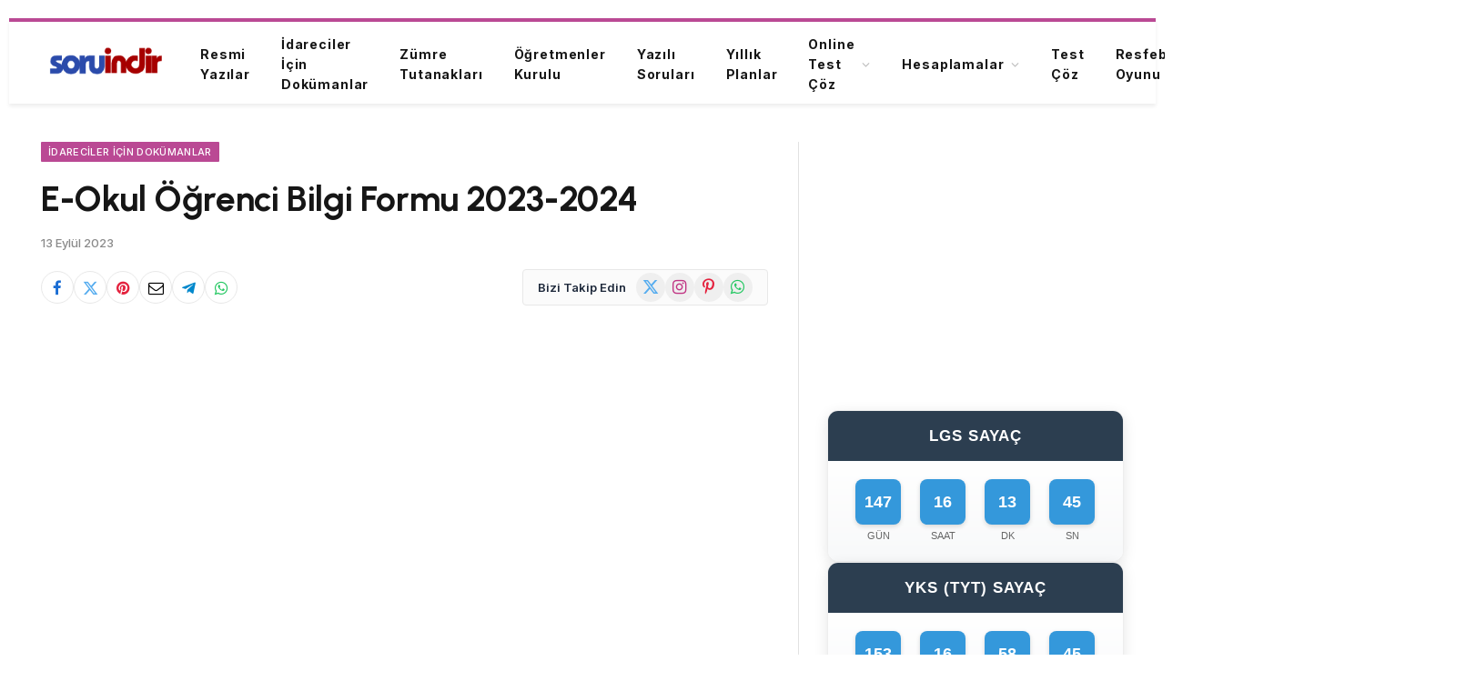

--- FILE ---
content_type: text/html; charset=UTF-8
request_url: https://soruindir.net/e-okul-ogrenci-bilgi-formu-2023-2024/
body_size: 19303
content:

<!DOCTYPE html>
<html lang="tr" class="s-light site-s-light">

<head>

	<meta charset="UTF-8" />
	<meta name="viewport" content="width=device-width, initial-scale=1" />
	<title>E-Okul Öğrenci Bilgi Formu 2023-2024 &#8211; Soru İndir</title><link rel="preload" as="font" href="https://soruindir.net/wp-content/themes/smart-mag/css/icons/fonts/ts-icons.woff2?v3.2" type="font/woff2" crossorigin="anonymous" />
<meta name='robots' content='max-image-preview:large' />
<link rel='dns-prefetch' href='//cdnjs.cloudflare.com' />
<link rel='dns-prefetch' href='//fonts.googleapis.com' />
<link rel="alternate" type="application/rss+xml" title="Soru İndir &raquo; akışı" href="https://soruindir.net/feed/" />
<link rel="alternate" type="application/rss+xml" title="Soru İndir &raquo; yorum akışı" href="https://soruindir.net/comments/feed/" />
<link rel="alternate" type="application/rss+xml" title="Soru İndir &raquo; E-Okul Öğrenci Bilgi Formu 2023-2024 yorum akışı" href="https://soruindir.net/e-okul-ogrenci-bilgi-formu-2023-2024/feed/" />
<link rel="alternate" title="oEmbed (JSON)" type="application/json+oembed" href="https://soruindir.net/wp-json/oembed/1.0/embed?url=https%3A%2F%2Fsoruindir.net%2Fe-okul-ogrenci-bilgi-formu-2023-2024%2F" />
<link rel="alternate" title="oEmbed (XML)" type="text/xml+oembed" href="https://soruindir.net/wp-json/oembed/1.0/embed?url=https%3A%2F%2Fsoruindir.net%2Fe-okul-ogrenci-bilgi-formu-2023-2024%2F&#038;format=xml" />
<style id='wp-img-auto-sizes-contain-inline-css' type='text/css'>
img:is([sizes=auto i],[sizes^="auto," i]){contain-intrinsic-size:3000px 1500px}
/*# sourceURL=wp-img-auto-sizes-contain-inline-css */
</style>

<link rel='stylesheet' id='mtq_CoreStyleSheets-css' href='https://soruindir.net/wp-content/plugins/mtouch-quiz/mtq_core_style.css?ver=3.1.3' type='text/css' media='all' />
<link rel='stylesheet' id='mtq_ThemeStyleSheets-css' href='https://soruindir.net/wp-content/plugins/mtouch-quiz/mtq_theme_style.css?ver=3.1.3' type='text/css' media='all' />
<link rel='stylesheet' id='sinavNotuHesaplamaCss-css' href='https://soruindir.net/wp-content/plugins/sinav-notu-hesapla/assets/css/front.css?ver=6.9' type='text/css' media='all' />
<style id='wp-emoji-styles-inline-css' type='text/css'>

	img.wp-smiley, img.emoji {
		display: inline !important;
		border: none !important;
		box-shadow: none !important;
		height: 1em !important;
		width: 1em !important;
		margin: 0 0.07em !important;
		vertical-align: -0.1em !important;
		background: none !important;
		padding: 0 !important;
	}
/*# sourceURL=wp-emoji-styles-inline-css */
</style>
<link rel='stylesheet' id='wp-block-library-css' href='https://soruindir.net/wp-includes/css/dist/block-library/style.min.css?ver=6.9' type='text/css' media='all' />
<style id='classic-theme-styles-inline-css' type='text/css'>
/*! This file is auto-generated */
.wp-block-button__link{color:#fff;background-color:#32373c;border-radius:9999px;box-shadow:none;text-decoration:none;padding:calc(.667em + 2px) calc(1.333em + 2px);font-size:1.125em}.wp-block-file__button{background:#32373c;color:#fff;text-decoration:none}
/*# sourceURL=/wp-includes/css/classic-themes.min.css */
</style>
<style id='global-styles-inline-css' type='text/css'>
:root{--wp--preset--aspect-ratio--square: 1;--wp--preset--aspect-ratio--4-3: 4/3;--wp--preset--aspect-ratio--3-4: 3/4;--wp--preset--aspect-ratio--3-2: 3/2;--wp--preset--aspect-ratio--2-3: 2/3;--wp--preset--aspect-ratio--16-9: 16/9;--wp--preset--aspect-ratio--9-16: 9/16;--wp--preset--color--black: #000000;--wp--preset--color--cyan-bluish-gray: #abb8c3;--wp--preset--color--white: #ffffff;--wp--preset--color--pale-pink: #f78da7;--wp--preset--color--vivid-red: #cf2e2e;--wp--preset--color--luminous-vivid-orange: #ff6900;--wp--preset--color--luminous-vivid-amber: #fcb900;--wp--preset--color--light-green-cyan: #7bdcb5;--wp--preset--color--vivid-green-cyan: #00d084;--wp--preset--color--pale-cyan-blue: #8ed1fc;--wp--preset--color--vivid-cyan-blue: #0693e3;--wp--preset--color--vivid-purple: #9b51e0;--wp--preset--gradient--vivid-cyan-blue-to-vivid-purple: linear-gradient(135deg,rgb(6,147,227) 0%,rgb(155,81,224) 100%);--wp--preset--gradient--light-green-cyan-to-vivid-green-cyan: linear-gradient(135deg,rgb(122,220,180) 0%,rgb(0,208,130) 100%);--wp--preset--gradient--luminous-vivid-amber-to-luminous-vivid-orange: linear-gradient(135deg,rgb(252,185,0) 0%,rgb(255,105,0) 100%);--wp--preset--gradient--luminous-vivid-orange-to-vivid-red: linear-gradient(135deg,rgb(255,105,0) 0%,rgb(207,46,46) 100%);--wp--preset--gradient--very-light-gray-to-cyan-bluish-gray: linear-gradient(135deg,rgb(238,238,238) 0%,rgb(169,184,195) 100%);--wp--preset--gradient--cool-to-warm-spectrum: linear-gradient(135deg,rgb(74,234,220) 0%,rgb(151,120,209) 20%,rgb(207,42,186) 40%,rgb(238,44,130) 60%,rgb(251,105,98) 80%,rgb(254,248,76) 100%);--wp--preset--gradient--blush-light-purple: linear-gradient(135deg,rgb(255,206,236) 0%,rgb(152,150,240) 100%);--wp--preset--gradient--blush-bordeaux: linear-gradient(135deg,rgb(254,205,165) 0%,rgb(254,45,45) 50%,rgb(107,0,62) 100%);--wp--preset--gradient--luminous-dusk: linear-gradient(135deg,rgb(255,203,112) 0%,rgb(199,81,192) 50%,rgb(65,88,208) 100%);--wp--preset--gradient--pale-ocean: linear-gradient(135deg,rgb(255,245,203) 0%,rgb(182,227,212) 50%,rgb(51,167,181) 100%);--wp--preset--gradient--electric-grass: linear-gradient(135deg,rgb(202,248,128) 0%,rgb(113,206,126) 100%);--wp--preset--gradient--midnight: linear-gradient(135deg,rgb(2,3,129) 0%,rgb(40,116,252) 100%);--wp--preset--font-size--small: 13px;--wp--preset--font-size--medium: 20px;--wp--preset--font-size--large: 36px;--wp--preset--font-size--x-large: 42px;--wp--preset--spacing--20: 0.44rem;--wp--preset--spacing--30: 0.67rem;--wp--preset--spacing--40: 1rem;--wp--preset--spacing--50: 1.5rem;--wp--preset--spacing--60: 2.25rem;--wp--preset--spacing--70: 3.38rem;--wp--preset--spacing--80: 5.06rem;--wp--preset--shadow--natural: 6px 6px 9px rgba(0, 0, 0, 0.2);--wp--preset--shadow--deep: 12px 12px 50px rgba(0, 0, 0, 0.4);--wp--preset--shadow--sharp: 6px 6px 0px rgba(0, 0, 0, 0.2);--wp--preset--shadow--outlined: 6px 6px 0px -3px rgb(255, 255, 255), 6px 6px rgb(0, 0, 0);--wp--preset--shadow--crisp: 6px 6px 0px rgb(0, 0, 0);}:where(.is-layout-flex){gap: 0.5em;}:where(.is-layout-grid){gap: 0.5em;}body .is-layout-flex{display: flex;}.is-layout-flex{flex-wrap: wrap;align-items: center;}.is-layout-flex > :is(*, div){margin: 0;}body .is-layout-grid{display: grid;}.is-layout-grid > :is(*, div){margin: 0;}:where(.wp-block-columns.is-layout-flex){gap: 2em;}:where(.wp-block-columns.is-layout-grid){gap: 2em;}:where(.wp-block-post-template.is-layout-flex){gap: 1.25em;}:where(.wp-block-post-template.is-layout-grid){gap: 1.25em;}.has-black-color{color: var(--wp--preset--color--black) !important;}.has-cyan-bluish-gray-color{color: var(--wp--preset--color--cyan-bluish-gray) !important;}.has-white-color{color: var(--wp--preset--color--white) !important;}.has-pale-pink-color{color: var(--wp--preset--color--pale-pink) !important;}.has-vivid-red-color{color: var(--wp--preset--color--vivid-red) !important;}.has-luminous-vivid-orange-color{color: var(--wp--preset--color--luminous-vivid-orange) !important;}.has-luminous-vivid-amber-color{color: var(--wp--preset--color--luminous-vivid-amber) !important;}.has-light-green-cyan-color{color: var(--wp--preset--color--light-green-cyan) !important;}.has-vivid-green-cyan-color{color: var(--wp--preset--color--vivid-green-cyan) !important;}.has-pale-cyan-blue-color{color: var(--wp--preset--color--pale-cyan-blue) !important;}.has-vivid-cyan-blue-color{color: var(--wp--preset--color--vivid-cyan-blue) !important;}.has-vivid-purple-color{color: var(--wp--preset--color--vivid-purple) !important;}.has-black-background-color{background-color: var(--wp--preset--color--black) !important;}.has-cyan-bluish-gray-background-color{background-color: var(--wp--preset--color--cyan-bluish-gray) !important;}.has-white-background-color{background-color: var(--wp--preset--color--white) !important;}.has-pale-pink-background-color{background-color: var(--wp--preset--color--pale-pink) !important;}.has-vivid-red-background-color{background-color: var(--wp--preset--color--vivid-red) !important;}.has-luminous-vivid-orange-background-color{background-color: var(--wp--preset--color--luminous-vivid-orange) !important;}.has-luminous-vivid-amber-background-color{background-color: var(--wp--preset--color--luminous-vivid-amber) !important;}.has-light-green-cyan-background-color{background-color: var(--wp--preset--color--light-green-cyan) !important;}.has-vivid-green-cyan-background-color{background-color: var(--wp--preset--color--vivid-green-cyan) !important;}.has-pale-cyan-blue-background-color{background-color: var(--wp--preset--color--pale-cyan-blue) !important;}.has-vivid-cyan-blue-background-color{background-color: var(--wp--preset--color--vivid-cyan-blue) !important;}.has-vivid-purple-background-color{background-color: var(--wp--preset--color--vivid-purple) !important;}.has-black-border-color{border-color: var(--wp--preset--color--black) !important;}.has-cyan-bluish-gray-border-color{border-color: var(--wp--preset--color--cyan-bluish-gray) !important;}.has-white-border-color{border-color: var(--wp--preset--color--white) !important;}.has-pale-pink-border-color{border-color: var(--wp--preset--color--pale-pink) !important;}.has-vivid-red-border-color{border-color: var(--wp--preset--color--vivid-red) !important;}.has-luminous-vivid-orange-border-color{border-color: var(--wp--preset--color--luminous-vivid-orange) !important;}.has-luminous-vivid-amber-border-color{border-color: var(--wp--preset--color--luminous-vivid-amber) !important;}.has-light-green-cyan-border-color{border-color: var(--wp--preset--color--light-green-cyan) !important;}.has-vivid-green-cyan-border-color{border-color: var(--wp--preset--color--vivid-green-cyan) !important;}.has-pale-cyan-blue-border-color{border-color: var(--wp--preset--color--pale-cyan-blue) !important;}.has-vivid-cyan-blue-border-color{border-color: var(--wp--preset--color--vivid-cyan-blue) !important;}.has-vivid-purple-border-color{border-color: var(--wp--preset--color--vivid-purple) !important;}.has-vivid-cyan-blue-to-vivid-purple-gradient-background{background: var(--wp--preset--gradient--vivid-cyan-blue-to-vivid-purple) !important;}.has-light-green-cyan-to-vivid-green-cyan-gradient-background{background: var(--wp--preset--gradient--light-green-cyan-to-vivid-green-cyan) !important;}.has-luminous-vivid-amber-to-luminous-vivid-orange-gradient-background{background: var(--wp--preset--gradient--luminous-vivid-amber-to-luminous-vivid-orange) !important;}.has-luminous-vivid-orange-to-vivid-red-gradient-background{background: var(--wp--preset--gradient--luminous-vivid-orange-to-vivid-red) !important;}.has-very-light-gray-to-cyan-bluish-gray-gradient-background{background: var(--wp--preset--gradient--very-light-gray-to-cyan-bluish-gray) !important;}.has-cool-to-warm-spectrum-gradient-background{background: var(--wp--preset--gradient--cool-to-warm-spectrum) !important;}.has-blush-light-purple-gradient-background{background: var(--wp--preset--gradient--blush-light-purple) !important;}.has-blush-bordeaux-gradient-background{background: var(--wp--preset--gradient--blush-bordeaux) !important;}.has-luminous-dusk-gradient-background{background: var(--wp--preset--gradient--luminous-dusk) !important;}.has-pale-ocean-gradient-background{background: var(--wp--preset--gradient--pale-ocean) !important;}.has-electric-grass-gradient-background{background: var(--wp--preset--gradient--electric-grass) !important;}.has-midnight-gradient-background{background: var(--wp--preset--gradient--midnight) !important;}.has-small-font-size{font-size: var(--wp--preset--font-size--small) !important;}.has-medium-font-size{font-size: var(--wp--preset--font-size--medium) !important;}.has-large-font-size{font-size: var(--wp--preset--font-size--large) !important;}.has-x-large-font-size{font-size: var(--wp--preset--font-size--x-large) !important;}
:where(.wp-block-post-template.is-layout-flex){gap: 1.25em;}:where(.wp-block-post-template.is-layout-grid){gap: 1.25em;}
:where(.wp-block-term-template.is-layout-flex){gap: 1.25em;}:where(.wp-block-term-template.is-layout-grid){gap: 1.25em;}
:where(.wp-block-columns.is-layout-flex){gap: 2em;}:where(.wp-block-columns.is-layout-grid){gap: 2em;}
:root :where(.wp-block-pullquote){font-size: 1.5em;line-height: 1.6;}
/*# sourceURL=global-styles-inline-css */
</style>
<link rel='stylesheet' id='wpAdvQuiz_front_style-css' href='https://soruindir.net/wp-content/plugins/advanced-quiz/css/wpAdvQuiz_front.min.css?ver=1.0.4' type='text/css' media='all' />
<link rel='stylesheet' id='lgs-robot-style-css' href='https://soruindir.net/wp-content/plugins/lgs-master-robot/css/lgs-robot-style.css?ver=6.9' type='text/css' media='all' />
<link rel='stylesheet' id='dashicons-css' href='https://soruindir.net/wp-includes/css/dashicons.min.css?ver=6.9' type='text/css' media='all' />
<link rel='stylesheet' id='resfebe-font-css' href='https://fonts.googleapis.com/css2?family=Fredoka%3Awght%40400%3B500%3B600%3B700&#038;display=swap&#038;ver=6.9' type='text/css' media='all' />
<link rel='stylesheet' id='smartmag-core-css' href='https://soruindir.net/wp-content/themes/smart-mag/style.css?ver=10.3.2' type='text/css' media='all' />
<style id='smartmag-core-inline-css' type='text/css'>
:root { --c-main: #ba4994;
--c-main-rgb: 186,73,148;
--text-font: "Inter", system-ui, -apple-system, "Segoe UI", Arial, sans-serif;
--body-font: "Inter", system-ui, -apple-system, "Segoe UI", Arial, sans-serif;
--title-font: "Urbanist", system-ui, -apple-system, "Segoe UI", Arial, sans-serif;
--title-size-xs: 15px;
--title-size-s: 17px;
--title-fw-semi: 700;
--sidebar-width: 31.925%; }
.post-title:not(._) { letter-spacing: -0.01em; }
.smart-head-main { --c-shadow: rgba(0,0,0,0.07); }
.smart-head-main .smart-head-mid { --head-h: 94px; border-top-width: 4px; border-top-color: var(--c-main); }
.navigation-main .menu > li > a { font-size: 14px; font-weight: bold; letter-spacing: .06em; }
.navigation-main .menu > li li a { font-weight: 500; }
.smart-head-mobile .smart-head-mid { border-top-width: 4px; border-top-color: var(--c-main); }
.smart-head-main .spc-social { --spc-social-fs: 16px; --spc-social-size: 36px; }
.main-footer .upper-footer { background-color: #f3eef2; }
.main-footer .lower-footer { background-color: #ffffff; }
.lower-footer .inner { padding-top: 42px; padding-bottom: 42px; }
.block-head-c2 .heading { font-size: 18px; font-weight: bold; letter-spacing: 0.025em; }
.block-head-c2 { --line-weight: 4px; --c-line: #ffcb4c; }
.block-head-c2 .heading { color: #0a0a0a; }
.s-dark .block-head-c2 .heading { color: #ffffff; }
.has-nums .l-post { --num-font: "Urbanist", system-ui, -apple-system, "Segoe UI", Arial, sans-serif; }
.has-nums-a .l-post .post-title:before,
.has-nums-b .l-post .content:before { font-weight: 500; }
.has-nums:not(.has-nums-c) { --num-color: var(--c-main); }
.has-nums-a .l-post .post-title:before,
.has-nums-b .l-post .content:before { content: counter(ts-loop) "."; }
.post-meta-single .meta-item, .post-meta-single .text-in { font-size: 13px; font-weight: 500; }
.entry-content { line-height: 1.75; }
.site-s-light .s-head-modern .sub-title { color: #5e5e5e; }
.a-wrap-1 { background-color: #02001c; }
@media (min-width: 1200px) { .entry-content { font-size: 16px; }
.s-head-modern-a .post-title { font-size: 39px; } }
@media (min-width: 941px) and (max-width: 1200px) { .navigation-main .menu > li > a { font-size: calc(10px + (14px - 10px) * .7); } }
@media (max-width: 767px) { .post-meta-single .meta-item, .post-meta-single .text-in { font-size: 12px; } }


/*# sourceURL=smartmag-core-inline-css */
</style>
<link rel='stylesheet' id='smartmag-magnific-popup-css' href='https://soruindir.net/wp-content/themes/smart-mag/css/lightbox.css?ver=10.3.2' type='text/css' media='all' />
<link rel='stylesheet' id='smartmag-icons-css' href='https://soruindir.net/wp-content/themes/smart-mag/css/icons/icons.css?ver=10.3.2' type='text/css' media='all' />
<link rel='stylesheet' id='smartmag-gfonts-custom-css' href='https://fonts.googleapis.com/css?family=Inter%3A400%2C500%2C600%2C700%7CUrbanist%3A400%2C500%2C600%2C700&#038;display=swap' type='text/css' media='all' />
<script type="text/javascript" src="https://soruindir.net/wp-includes/js/jquery/jquery.min.js?ver=3.7.1" id="jquery-core-js"></script>
<script type="text/javascript" src="https://soruindir.net/wp-includes/js/jquery/jquery-migrate.min.js?ver=3.4.1" id="jquery-migrate-js"></script>
<script type="text/javascript" src="https://soruindir.net/wp-content/plugins/mtouch-quiz/script.js?ver=3.1.3" id="mtq_script-js"></script>
<script type="text/javascript" src="https://soruindir.net/wp-content/plugins/sinav-notu-hesapla/assets/js/dgs_puan_hesapla.js?ver=1" id="dgsNotuHesaplaJs-js"></script>
<script type="text/javascript" src="https://soruindir.net/wp-content/plugins/sinav-notu-hesapla/assets/js/ajax.js?ver=1" id="sinavNotuHesaplamaJs-js"></script>
<script type="text/javascript" id="smartmag-lazy-inline-js-after">
/* <![CDATA[ */
/**
 * @copyright ThemeSphere
 * @preserve
 */
var BunyadLazy={};BunyadLazy.load=function(){function a(e,n){var t={};e.dataset.bgset&&e.dataset.sizes?(t.sizes=e.dataset.sizes,t.srcset=e.dataset.bgset):t.src=e.dataset.bgsrc,function(t){var a=t.dataset.ratio;if(0<a){const e=t.parentElement;if(e.classList.contains("media-ratio")){const n=e.style;n.getPropertyValue("--a-ratio")||(n.paddingBottom=100/a+"%")}}}(e);var a,o=document.createElement("img");for(a in o.onload=function(){var t="url('"+(o.currentSrc||o.src)+"')",a=e.style;a.backgroundImage!==t&&requestAnimationFrame(()=>{a.backgroundImage=t,n&&n()}),o.onload=null,o.onerror=null,o=null},o.onerror=o.onload,t)o.setAttribute(a,t[a]);o&&o.complete&&0<o.naturalWidth&&o.onload&&o.onload()}function e(t){t.dataset.loaded||a(t,()=>{document.dispatchEvent(new Event("lazyloaded")),t.dataset.loaded=1})}function n(t){"complete"===document.readyState?t():window.addEventListener("load",t)}return{initEarly:function(){var t,a=()=>{document.querySelectorAll(".img.bg-cover:not(.lazyload)").forEach(e)};"complete"!==document.readyState?(t=setInterval(a,150),n(()=>{a(),clearInterval(t)})):a()},callOnLoad:n,initBgImages:function(t){t&&n(()=>{document.querySelectorAll(".img.bg-cover").forEach(e)})},bgLoad:a}}(),BunyadLazy.load.initEarly();
//# sourceURL=smartmag-lazy-inline-js-after
/* ]]> */
</script>
<link rel="https://api.w.org/" href="https://soruindir.net/wp-json/" /><link rel="alternate" title="JSON" type="application/json" href="https://soruindir.net/wp-json/wp/v2/posts/80739" /><link rel="EditURI" type="application/rsd+xml" title="RSD" href="https://soruindir.net/xmlrpc.php?rsd" />
<meta name="generator" content="WordPress 6.9" />
<link rel="canonical" href="https://soruindir.net/e-okul-ogrenci-bilgi-formu-2023-2024/" />
<link rel='shortlink' href='https://soruindir.net/?p=80739' />
<script src="https://accounts.google.com/gsi/client" async defer></script><script type="text/javascript">
           var ajaxurl = "https://soruindir.net/wp-admin/admin-ajax.php";
         </script>
		<script>
		var BunyadSchemeKey = 'bunyad-scheme';
		(() => {
			const d = document.documentElement;
			const c = d.classList;
			var scheme = localStorage.getItem(BunyadSchemeKey);
			
			if (scheme) {
				d.dataset.origClass = c;
				scheme === 'dark' ? c.remove('s-light', 'site-s-light') : c.remove('s-dark', 'site-s-dark');
				c.add('site-s-' + scheme, 's-' + scheme);
			}
		})();
		</script>
		<meta name="generator" content="Elementor 3.34.1; features: additional_custom_breakpoints; settings: css_print_method-external, google_font-enabled, font_display-auto">
			<style>
				.e-con.e-parent:nth-of-type(n+4):not(.e-lazyloaded):not(.e-no-lazyload),
				.e-con.e-parent:nth-of-type(n+4):not(.e-lazyloaded):not(.e-no-lazyload) * {
					background-image: none !important;
				}
				@media screen and (max-height: 1024px) {
					.e-con.e-parent:nth-of-type(n+3):not(.e-lazyloaded):not(.e-no-lazyload),
					.e-con.e-parent:nth-of-type(n+3):not(.e-lazyloaded):not(.e-no-lazyload) * {
						background-image: none !important;
					}
				}
				@media screen and (max-height: 640px) {
					.e-con.e-parent:nth-of-type(n+2):not(.e-lazyloaded):not(.e-no-lazyload),
					.e-con.e-parent:nth-of-type(n+2):not(.e-lazyloaded):not(.e-no-lazyload) * {
						background-image: none !important;
					}
				}
			</style>
			<script async type="application/javascript"
        src="https://news.google.com/swg/js/v1/swg-basic.js"></script>
<script>
  (self.SWG_BASIC = self.SWG_BASIC || []).push( basicSubscriptions => {
    basicSubscriptions.init({
      type: "NewsArticle",
      isPartOfType: ["Product"],
      isPartOfProductId: "CAow7uu1DA:openaccess",
      clientOptions: { theme: "light", lang: "tr" },
    });
  });
</script><!-- Google tag (gtag.js) -->
<script async src="https://www.googletagmanager.com/gtag/js?id=G-GH03CT95RT"></script>
<script>
  window.dataLayer = window.dataLayer || [];
  function gtag(){dataLayer.push(arguments);}
  gtag('js', new Date());

  gtag('config', 'G-GH03CT95RT');
</script><link rel="icon" href="https://soruindir.net/wp-content/uploads/2021/01/cropped-soruindir144-32x32.png" sizes="32x32" />
<link rel="icon" href="https://soruindir.net/wp-content/uploads/2021/01/cropped-soruindir144-192x192.png" sizes="192x192" />
<link rel="apple-touch-icon" href="https://soruindir.net/wp-content/uploads/2021/01/cropped-soruindir144-180x180.png" />
<meta name="msapplication-TileImage" content="https://soruindir.net/wp-content/uploads/2021/01/cropped-soruindir144-270x270.png" />


</head>

<body data-rsssl=1 class="wp-singular post-template-default single single-post postid-80739 single-format-standard wp-theme-smart-mag right-sidebar post-layout-modern post-cat-46 has-lb has-lb-sm ts-img-hov-fade has-sb-sep layout-normal elementor-default elementor-kit-34285">



<div class="main-wrap">

	
<div class="off-canvas-backdrop"></div>
<div class="mobile-menu-container off-canvas" id="off-canvas">

	<div class="off-canvas-head">
		<a href="#" class="close">
			<span class="visuallyhidden">Menüyü Kapat</span>
			<i class="tsi tsi-times"></i>
		</a>

		<div class="ts-logo">
			<img class="logo-mobile logo-image" src="https://soruindir.net/wp-content/uploads/2021/02/soruindirlogo.png" width="100" height="50" alt="Soru İndir"/>		</div>
	</div>

	<div class="off-canvas-content">

		
			<ul id="menu-ust-menu" class="mobile-menu"><li id="menu-item-96518" class="menu-item menu-item-type-taxonomy menu-item-object-category menu-item-96518"><a href="https://soruindir.net/category/mevzuat/resmi-yazilar/">Resmi Yazılar</a></li>
<li id="menu-item-96519" class="menu-item menu-item-type-taxonomy menu-item-object-category current-post-ancestor current-menu-parent current-post-parent menu-item-96519"><a href="https://soruindir.net/category/idareciler-icin-dokumanlar/">İdareciler İçin Dokümanlar</a></li>
<li id="menu-item-96520" class="menu-item menu-item-type-taxonomy menu-item-object-category menu-item-96520"><a href="https://soruindir.net/category/zumre-toplanti-tutanaklari/">Zümre Tutanakları</a></li>
<li id="menu-item-96521" class="menu-item menu-item-type-taxonomy menu-item-object-category menu-item-96521"><a href="https://soruindir.net/category/ogretmenler-kurulu-toplanti-tutanaklari/">Öğretmenler Kurulu</a></li>
<li id="menu-item-96522" class="menu-item menu-item-type-taxonomy menu-item-object-category menu-item-96522"><a href="https://soruindir.net/category/yazili-sorulari/">Yazılı Soruları</a></li>
<li id="menu-item-96523" class="menu-item menu-item-type-taxonomy menu-item-object-category menu-item-96523"><a href="https://soruindir.net/category/yillik-planlar/">Yıllık Planlar</a></li>
<li id="menu-item-96524" class="menu-item menu-item-type-taxonomy menu-item-object-category menu-item-has-children menu-item-96524"><a href="https://soruindir.net/category/online-test-coz/">Online Test Çöz</a>
<ul class="sub-menu">
	<li id="menu-item-96525" class="menu-item menu-item-type-taxonomy menu-item-object-category menu-item-96525"><a href="https://soruindir.net/category/online-test-coz/lise-online-test-coz/">Lise Online Test</a></li>
	<li id="menu-item-96526" class="menu-item menu-item-type-taxonomy menu-item-object-category menu-item-has-children menu-item-96526"><a href="https://soruindir.net/category/online-test-coz/meb-sinavlari/">MEB Sınavları</a>
	<ul class="sub-menu">
		<li id="menu-item-96527" class="menu-item menu-item-type-taxonomy menu-item-object-category menu-item-has-children menu-item-96527"><a href="https://soruindir.net/category/online-test-coz/meb-sinavlari/lgs-testleri-coz/">LGS Testleri Çöz</a>
		<ul class="sub-menu">
			<li id="menu-item-96528" class="menu-item menu-item-type-taxonomy menu-item-object-category menu-item-96528"><a href="https://soruindir.net/category/online-test-coz/meb-sinavlari/lgs-testleri-coz/lgs-din-kulturu-testleri-online-coz/">LGS Din Kültürü Testleri Online Çöz</a></li>
			<li id="menu-item-96529" class="menu-item menu-item-type-taxonomy menu-item-object-category menu-item-96529"><a href="https://soruindir.net/category/online-test-coz/meb-sinavlari/lgs-testleri-coz/lgs-fen-bilimleri-testleri-online-coz/">LGS Fen Bilimleri Testleri Online Çöz</a></li>
			<li id="menu-item-96530" class="menu-item menu-item-type-taxonomy menu-item-object-category menu-item-96530"><a href="https://soruindir.net/category/online-test-coz/meb-sinavlari/lgs-testleri-coz/lgs-ingilizce-testleri-online-coz/">LGS İngilizce Testleri Online Çöz</a></li>
			<li id="menu-item-96531" class="menu-item menu-item-type-taxonomy menu-item-object-category menu-item-96531"><a href="https://soruindir.net/category/online-test-coz/meb-sinavlari/lgs-testleri-coz/lgs-inkilap-tarihi-testleri-online-coz/">LGS İnkılap Tarihi Testleri Online Çöz</a></li>
			<li id="menu-item-96532" class="menu-item menu-item-type-taxonomy menu-item-object-category menu-item-96532"><a href="https://soruindir.net/category/online-test-coz/meb-sinavlari/lgs-testleri-coz/lgs-matematik-testleri-online-coz/">LGS Matematik Testleri Online Çöz</a></li>
			<li id="menu-item-96533" class="menu-item menu-item-type-taxonomy menu-item-object-category menu-item-96533"><a href="https://soruindir.net/category/online-test-coz/meb-sinavlari/lgs-testleri-coz/lgs-turkce-testleri-online-coz/">LGS Türkçe Testleri Online Çöz</a></li>
		</ul>
</li>
		<li id="menu-item-96534" class="menu-item menu-item-type-taxonomy menu-item-object-category menu-item-96534"><a href="https://soruindir.net/category/online-test-coz/meb-sinavlari/meb-acik-lise-sinavi/">MEB Açık Lise Sınavı</a></li>
		<li id="menu-item-96535" class="menu-item menu-item-type-taxonomy menu-item-object-category menu-item-96535"><a href="https://soruindir.net/category/online-test-coz/meb-sinavlari/meb-acik-ortaokul-sinavi/">MEB Açık Ortaokul Sınavı</a></li>
		<li id="menu-item-96536" class="menu-item menu-item-type-taxonomy menu-item-object-category menu-item-96536"><a href="https://soruindir.net/category/online-test-coz/meb-sinavlari/ekys-testleri-coz/">MEB EKYS Testleri Çöz</a></li>
		<li id="menu-item-96537" class="menu-item menu-item-type-taxonomy menu-item-object-category menu-item-96537"><a href="https://soruindir.net/category/online-test-coz/meb-sinavlari/meb-kazanim-kavrama-testleri/">MEB Kazanım Kavrama Testleri</a></li>
		<li id="menu-item-96538" class="menu-item menu-item-type-taxonomy menu-item-object-category menu-item-has-children menu-item-96538"><a href="https://soruindir.net/category/online-test-coz/meb-sinavlari/meb-uzman-ve-basogretmenlik-kariyer-sinavi-testleri-coz/">MEB Uzman ve Başöğretmenlik Kariyer Sınavı Testleri Çöz</a>
		<ul class="sub-menu">
			<li id="menu-item-96539" class="menu-item menu-item-type-taxonomy menu-item-object-category menu-item-96539"><a href="https://soruindir.net/category/online-test-coz/meb-sinavlari/meb-uzman-ve-basogretmenlik-kariyer-sinavi-testleri-coz/meb-uzman-ve-basogretmenlik-deneme-sinavlari-online-coz/">MEB Uzman ve Başöğretmenlik Deneme Sınavları Online Çöz</a></li>
			<li id="menu-item-96540" class="menu-item menu-item-type-taxonomy menu-item-object-category menu-item-96540"><a href="https://soruindir.net/category/online-test-coz/meb-sinavlari/meb-uzman-ve-basogretmenlik-kariyer-sinavi-testleri-coz/meb-uzman-ve-basogretmenlik-sinavi-bilissel-dusunme-becerileri-testleri-online-coz/">MEB Uzman ve Başöğretmenlik Sınavı &#8211; Bilişsel Düşünme Becerileri Testleri Online Çöz</a></li>
			<li id="menu-item-96541" class="menu-item menu-item-type-taxonomy menu-item-object-category menu-item-96541"><a href="https://soruindir.net/category/online-test-coz/meb-sinavlari/meb-uzman-ve-basogretmenlik-kariyer-sinavi-testleri-coz/meb-uzman-ve-basogretmenlik-sinavi-cevre-egitimi-ve-iklim-degisikligi-testleri-online-coz/">MEB Uzman ve Başöğretmenlik Sınavı &#8211; Çevre Eğitimi ve İklim Değişikliği Testleri Online Çöz</a></li>
			<li id="menu-item-96542" class="menu-item menu-item-type-taxonomy menu-item-object-category menu-item-96542"><a href="https://soruindir.net/category/online-test-coz/meb-sinavlari/meb-uzman-ve-basogretmenlik-kariyer-sinavi-testleri-coz/meb-uzman-ve-basogretmenlik-sinavi-dijital-yetkinlik-testleri-online-coz/">MEB Uzman ve Başöğretmenlik Sınavı &#8211; Dijital Yetkinlik Testleri Online Çöz</a></li>
			<li id="menu-item-96543" class="menu-item menu-item-type-taxonomy menu-item-object-category menu-item-96543"><a href="https://soruindir.net/category/online-test-coz/meb-sinavlari/meb-uzman-ve-basogretmenlik-kariyer-sinavi-testleri-coz/meb-uzman-ve-basogretmenlik-sinavi-egitim-arastirmalari-ve-ar-ge-calismalari-testleri-online-coz/">MEB Uzman ve Başöğretmenlik Sınavı &#8211; Eğitim Araştırmaları ve Ar-Ge Çalışmaları Testleri Online Çöz</a></li>
			<li id="menu-item-96544" class="menu-item menu-item-type-taxonomy menu-item-object-category menu-item-96544"><a href="https://soruindir.net/category/online-test-coz/meb-sinavlari/meb-uzman-ve-basogretmenlik-kariyer-sinavi-testleri-coz/meb-uzman-ve-basogretmenlik-sinavi-egitimde-kapsayicilik-testleri-online-coz/">MEB Uzman ve Başöğretmenlik Sınavı &#8211; Eğitimde Kapsayıcılık Testleri Online Çöz</a></li>
			<li id="menu-item-96545" class="menu-item menu-item-type-taxonomy menu-item-object-category menu-item-96545"><a href="https://soruindir.net/category/online-test-coz/meb-sinavlari/meb-uzman-ve-basogretmenlik-kariyer-sinavi-testleri-coz/meb-uzman-ve-basogretmenlik-sinavi-guvenli-okul-ve-okul-guvenligi-testleri-online-coz/">MEB Uzman ve Başöğretmenlik Sınavı &#8211; Güvenli Okul ve Okul Güvenliği Testleri Online Çöz</a></li>
			<li id="menu-item-96546" class="menu-item menu-item-type-taxonomy menu-item-object-category menu-item-96546"><a href="https://soruindir.net/category/online-test-coz/meb-sinavlari/meb-uzman-ve-basogretmenlik-kariyer-sinavi-testleri-coz/meb-uzman-ve-basogretmenlik-sinavi-ogrenme-ve-ogretme-surecleri-testleri-online-coz/">MEB Uzman ve Başöğretmenlik Sınavı &#8211; Öğrenme ve Öğretme Süreçleri Testleri Online Çöz</a></li>
			<li id="menu-item-96547" class="menu-item menu-item-type-taxonomy menu-item-object-category menu-item-96547"><a href="https://soruindir.net/category/online-test-coz/meb-sinavlari/meb-uzman-ve-basogretmenlik-kariyer-sinavi-testleri-coz/meb-uzman-ve-basogretmenlik-sinavi-okul-gelistirme-ve-liderlik-testleri-online-coz/">MEB Uzman ve Başöğretmenlik Sınavı &#8211; Okul Geliştirme ve Liderlik Testleri Online Çöz</a></li>
			<li id="menu-item-96548" class="menu-item menu-item-type-taxonomy menu-item-object-category menu-item-96548"><a href="https://soruindir.net/category/online-test-coz/meb-sinavlari/meb-uzman-ve-basogretmenlik-kariyer-sinavi-testleri-coz/meb-uzman-ve-basogretmenlik-sinavi-olcme-ve-degerlendirme-testleri-online-coz/">MEB Uzman ve Başöğretmenlik Sınavı &#8211; Ölçme ve Değerlendirme Testleri Online Çöz</a></li>
			<li id="menu-item-96549" class="menu-item menu-item-type-taxonomy menu-item-object-category menu-item-96549"><a href="https://soruindir.net/category/online-test-coz/meb-sinavlari/meb-uzman-ve-basogretmenlik-kariyer-sinavi-testleri-coz/meb-uzman-ve-basogretmenlik-sinavi-ozel-egitim-ve-rehberlik-testleri-online-coz/">MEB Uzman ve Başöğretmenlik Sınavı &#8211; Özel Eğitim ve Rehberlik Testleri Online Çöz</a></li>
			<li id="menu-item-96550" class="menu-item menu-item-type-taxonomy menu-item-object-category menu-item-96550"><a href="https://soruindir.net/category/online-test-coz/meb-sinavlari/meb-uzman-ve-basogretmenlik-kariyer-sinavi-testleri-coz/meb-uzman-ve-basogretmenlik-sinavi-sosyal-duygusal-ogrenme-becerilerin-gelistirilmesi-testleri-online-coz/">MEB Uzman ve Başöğretmenlik Sınavı &#8211; Sosyal Duygusal Öğrenme Becerilerin Geliştirilmesi Testleri Online Çöz</a></li>
			<li id="menu-item-96551" class="menu-item menu-item-type-taxonomy menu-item-object-category menu-item-96551"><a href="https://soruindir.net/category/online-test-coz/meb-sinavlari/meb-uzman-ve-basogretmenlik-kariyer-sinavi-testleri-coz/meb-uzman-ve-basogretmenlik-sinavi-sosyal-etkilesim-ve-iletisim-testleri-online-coz/">MEB Uzman ve Başöğretmenlik Sınavı &#8211; Sosyal Etkileşim ve İletişim Testleri Online Çöz</a></li>
		</ul>
</li>
	</ul>
</li>
	<li id="menu-item-96552" class="menu-item menu-item-type-taxonomy menu-item-object-category menu-item-96552"><a href="https://soruindir.net/category/online-test-coz/ortaokul-online-test-coz/">Ortaokul Online Test</a></li>
	<li id="menu-item-96553" class="menu-item menu-item-type-taxonomy menu-item-object-category menu-item-has-children menu-item-96553"><a href="https://soruindir.net/category/online-test-coz/osym-sinavlari/">ÖSYM Sınavları</a>
	<ul class="sub-menu">
		<li id="menu-item-96554" class="menu-item menu-item-type-taxonomy menu-item-object-category menu-item-96554"><a href="https://soruindir.net/category/online-test-coz/osym-sinavlari/msu-sinavi-testleri-coz/">MSÜ Sınavı Testleri Çöz</a></li>
	</ul>
</li>
</ul>
</li>
<li id="menu-item-96565" class="menu-item menu-item-type-custom menu-item-object-custom menu-item-home menu-item-has-children menu-item-96565"><a href="https://soruindir.net">Hesaplamalar</a>
<ul class="sub-menu">
	<li id="menu-item-96594" class="menu-item menu-item-type-post_type menu-item-object-page menu-item-96594"><a href="https://soruindir.net/acikogretim-puan-hesaplama/">Açıköğretim Puan Hesaplama</a></li>
	<li id="menu-item-96585" class="menu-item menu-item-type-post_type menu-item-object-page menu-item-96585"><a href="https://soruindir.net/ales-puan-hesaplama/">ALES Puan Hesaplama</a></li>
	<li id="menu-item-96567" class="menu-item menu-item-type-post_type menu-item-object-page menu-item-96567"><a href="https://soruindir.net/aof-puan-hesaplama/">AÖF Puan Hesaplama</a></li>
	<li id="menu-item-96591" class="menu-item menu-item-type-post_type menu-item-object-page menu-item-96591"><a href="https://soruindir.net/dib-mbsts-puan-hesaplama/">DİB-MBSTS Puan Hesaplama</a></li>
	<li id="menu-item-96568" class="menu-item menu-item-type-post_type menu-item-object-page menu-item-96568"><a href="https://soruindir.net/dgs-puan-hesaplama/">DGS Puan Hesaplama</a></li>
	<li id="menu-item-96569" class="menu-item menu-item-type-post_type menu-item-object-page menu-item-96569"><a href="https://soruindir.net/dus-puan-hesaplama/">DUS Puan Hesaplama</a></li>
	<li id="menu-item-96570" class="menu-item menu-item-type-post_type menu-item-object-page menu-item-96570"><a href="https://soruindir.net/ehliyet-sinavi-puan-hesaplama/">Ehliyet Sınavı Puan Hesaplama</a></li>
	<li id="menu-item-96603" class="menu-item menu-item-type-post_type menu-item-object-page menu-item-96603"><a href="https://soruindir.net/ekpss-puan-hesaplama/">EKPSS Puan Hesaplama</a></li>
	<li id="menu-item-96566" class="menu-item menu-item-type-post_type menu-item-object-page menu-item-96566"><a href="https://soruindir.net/ekys-puan-hesapla/">EKYS Puan Hesapla</a></li>
	<li id="menu-item-96599" class="menu-item menu-item-type-post_type menu-item-object-page menu-item-96599"><a href="https://soruindir.net/hakim-ve-savci-yardimciligi-sinavi-puan-hesaplama/">Hakim ve Savcı Yardımcılığı Sınavı Puan Hesaplama</a></li>
	<li id="menu-item-96571" class="menu-item menu-item-type-post_type menu-item-object-page menu-item-96571"><a href="https://soruindir.net/iokbs-puan-hesaplama/">İOKBS Puan Hesaplama</a></li>
	<li id="menu-item-96581" class="menu-item menu-item-type-post_type menu-item-object-page menu-item-96581"><a href="https://soruindir.net/kpss-puan-hesaplama/">KPSS Puan Hesaplama</a></li>
	<li id="menu-item-96572" class="menu-item menu-item-type-post_type menu-item-object-page menu-item-96572"><a href="https://soruindir.net/lgs-puan-hesaplama/">LGS Puan Hesaplama</a></li>
	<li id="menu-item-96573" class="menu-item menu-item-type-post_type menu-item-object-page menu-item-96573"><a href="https://soruindir.net/lise-takdir-tesekkur-hesaplama/">Lise Takdir Teşekkür Hesaplama</a></li>
	<li id="menu-item-96578" class="menu-item menu-item-type-post_type menu-item-object-page menu-item-96578"><a href="https://soruindir.net/msu-puan-hesaplama/">MSÜ Puan Hesaplama</a></li>
	<li id="menu-item-96606" class="menu-item menu-item-type-post_type menu-item-object-page menu-item-96606"><a href="https://soruindir.net/ozel-guvenlik-sinavi-puan-hesaplama/">Özel Güvenlik Sınavı Puan Hesaplama</a></li>
	<li id="menu-item-96574" class="menu-item menu-item-type-post_type menu-item-object-page menu-item-96574"><a href="https://soruindir.net/tus-puan-hesaplama/">TUS Puan Hesaplama</a></li>
	<li id="menu-item-96575" class="menu-item menu-item-type-post_type menu-item-object-page menu-item-96575"><a href="https://soruindir.net/yds-puan-hesaplama/">YDS Puan Hesaplama</a></li>
	<li id="menu-item-96576" class="menu-item menu-item-type-post_type menu-item-object-page menu-item-96576"><a href="https://soruindir.net/yks-puan-hesaplama/">YKS Puan Hesaplama</a></li>
</ul>
</li>
<li id="menu-item-99433" class="menu-item menu-item-type-post_type menu-item-object-page menu-item-99433"><a href="https://soruindir.net/test-coz/">Test Çöz</a></li>
<li id="menu-item-100306" class="menu-item menu-item-type-post_type menu-item-object-page menu-item-has-children menu-item-100306"><a href="https://soruindir.net/resfebe-oyna/">Resfebe Oyunu</a>
<ul class="sub-menu">
	<li id="menu-item-100333" class="menu-item menu-item-type-post_type menu-item-object-page menu-item-100333"><a href="https://soruindir.net/resfebe-calisma-kagidi-olustur/">Resfebe Çalışma Kağıdı Oluştur</a></li>
</ul>
</li>
<li id="menu-item-100371" class="menu-item menu-item-type-post_type menu-item-object-page menu-item-100371"><a href="https://soruindir.net/matematik-yarisi/">Matematik Yarışı</a></li>
</ul>
		
		
		
		<div class="spc-social-block spc-social spc-social-b smart-head-social">
		
			
				<a href="https://www.facebook.com/soruindirr" class="link service s-facebook" target="_blank" rel="nofollow noopener">
					<i class="icon tsi tsi-facebook"></i>					<span class="visuallyhidden">Facebook</span>
				</a>
									
			
				<a href="https://www.x.com/egitimajanscom" class="link service s-twitter" target="_blank" rel="nofollow noopener">
					<i class="icon tsi tsi-twitter"></i>					<span class="visuallyhidden">X (Twitter)</span>
				</a>
									
			
				<a href="https://www.instagram.com/egitimajanscom" class="link service s-instagram" target="_blank" rel="nofollow noopener">
					<i class="icon tsi tsi-instagram"></i>					<span class="visuallyhidden">Instagram</span>
				</a>
									
			
				<a href="#" class="link service s-threads" target="_blank" rel="nofollow noopener">
					<i class="icon tsi tsi-threads"></i>					<span class="visuallyhidden">Threads</span>
				</a>
									
			
		</div>

		
	</div>

</div>
<div class="smart-head smart-head-a smart-head-main" id="smart-head" data-sticky="auto" data-sticky-type="smart" data-sticky-full>
	
	<div class="smart-head-row smart-head-mid smart-head-row-3 is-light has-center-nav smart-head-row-full">

		<div class="inner full">

							
				<div class="items items-left ">
					<a href="https://soruindir.net/" title="Soru İndir" rel="home" class="logo-link ts-logo logo-is-image">
		<span>
			
				
					<img src="https://soruindir.net/wp-content/uploads/2021/02/soruindirlogo.png" class="logo-image" alt="Soru İndir" width="200" height="100"/>
									 
					</span>
	</a>				</div>

							
				<div class="items items-center ">
					<div class="nav-wrap">
		<nav class="navigation navigation-main nav-hov-a">
			<ul id="menu-ust-menu-1" class="menu"><li class="menu-item menu-item-type-taxonomy menu-item-object-category menu-cat-334 menu-item-96518"><a href="https://soruindir.net/category/mevzuat/resmi-yazilar/">Resmi Yazılar</a></li>
<li class="menu-item menu-item-type-taxonomy menu-item-object-category current-post-ancestor current-menu-parent current-post-parent menu-cat-46 menu-item-96519"><a href="https://soruindir.net/category/idareciler-icin-dokumanlar/">İdareciler İçin Dokümanlar</a></li>
<li class="menu-item menu-item-type-taxonomy menu-item-object-category menu-cat-3 menu-item-96520"><a href="https://soruindir.net/category/zumre-toplanti-tutanaklari/">Zümre Tutanakları</a></li>
<li class="menu-item menu-item-type-taxonomy menu-item-object-category menu-cat-253 menu-item-96521"><a href="https://soruindir.net/category/ogretmenler-kurulu-toplanti-tutanaklari/">Öğretmenler Kurulu</a></li>
<li class="menu-item menu-item-type-taxonomy menu-item-object-category menu-cat-10 menu-item-96522"><a href="https://soruindir.net/category/yazili-sorulari/">Yazılı Soruları</a></li>
<li class="menu-item menu-item-type-taxonomy menu-item-object-category menu-cat-2 menu-item-96523"><a href="https://soruindir.net/category/yillik-planlar/">Yıllık Planlar</a></li>
<li class="menu-item menu-item-type-taxonomy menu-item-object-category menu-item-has-children menu-cat-64 menu-item-96524"><a href="https://soruindir.net/category/online-test-coz/">Online Test Çöz</a>
<ul class="sub-menu">
	<li class="menu-item menu-item-type-taxonomy menu-item-object-category menu-cat-242 menu-item-96525"><a href="https://soruindir.net/category/online-test-coz/lise-online-test-coz/">Lise Online Test</a></li>
	<li class="menu-item menu-item-type-taxonomy menu-item-object-category menu-item-has-children menu-cat-243 menu-item-96526"><a href="https://soruindir.net/category/online-test-coz/meb-sinavlari/">MEB Sınavları</a>
	<ul class="sub-menu">
		<li class="menu-item menu-item-type-taxonomy menu-item-object-category menu-item-has-children menu-cat-91 menu-item-96527"><a href="https://soruindir.net/category/online-test-coz/meb-sinavlari/lgs-testleri-coz/">LGS Testleri Çöz</a>
		<ul class="sub-menu">
			<li class="menu-item menu-item-type-taxonomy menu-item-object-category menu-cat-1305 menu-item-96528"><a href="https://soruindir.net/category/online-test-coz/meb-sinavlari/lgs-testleri-coz/lgs-din-kulturu-testleri-online-coz/">LGS Din Kültürü Testleri Online Çöz</a></li>
			<li class="menu-item menu-item-type-taxonomy menu-item-object-category menu-cat-1304 menu-item-96529"><a href="https://soruindir.net/category/online-test-coz/meb-sinavlari/lgs-testleri-coz/lgs-fen-bilimleri-testleri-online-coz/">LGS Fen Bilimleri Testleri Online Çöz</a></li>
			<li class="menu-item menu-item-type-taxonomy menu-item-object-category menu-cat-1307 menu-item-96530"><a href="https://soruindir.net/category/online-test-coz/meb-sinavlari/lgs-testleri-coz/lgs-ingilizce-testleri-online-coz/">LGS İngilizce Testleri Online Çöz</a></li>
			<li class="menu-item menu-item-type-taxonomy menu-item-object-category menu-cat-1306 menu-item-96531"><a href="https://soruindir.net/category/online-test-coz/meb-sinavlari/lgs-testleri-coz/lgs-inkilap-tarihi-testleri-online-coz/">LGS İnkılap Tarihi Testleri Online Çöz</a></li>
			<li class="menu-item menu-item-type-taxonomy menu-item-object-category menu-cat-1303 menu-item-96532"><a href="https://soruindir.net/category/online-test-coz/meb-sinavlari/lgs-testleri-coz/lgs-matematik-testleri-online-coz/">LGS Matematik Testleri Online Çöz</a></li>
			<li class="menu-item menu-item-type-taxonomy menu-item-object-category menu-cat-1302 menu-item-96533"><a href="https://soruindir.net/category/online-test-coz/meb-sinavlari/lgs-testleri-coz/lgs-turkce-testleri-online-coz/">LGS Türkçe Testleri Online Çöz</a></li>
		</ul>
</li>
		<li class="menu-item menu-item-type-taxonomy menu-item-object-category menu-cat-246 menu-item-96534"><a href="https://soruindir.net/category/online-test-coz/meb-sinavlari/meb-acik-lise-sinavi/">MEB Açık Lise Sınavı</a></li>
		<li class="menu-item menu-item-type-taxonomy menu-item-object-category menu-cat-247 menu-item-96535"><a href="https://soruindir.net/category/online-test-coz/meb-sinavlari/meb-acik-ortaokul-sinavi/">MEB Açık Ortaokul Sınavı</a></li>
		<li class="menu-item menu-item-type-taxonomy menu-item-object-category menu-cat-248 menu-item-96536"><a href="https://soruindir.net/category/online-test-coz/meb-sinavlari/ekys-testleri-coz/">MEB EKYS Testleri Çöz</a></li>
		<li class="menu-item menu-item-type-taxonomy menu-item-object-category menu-cat-94 menu-item-96537"><a href="https://soruindir.net/category/online-test-coz/meb-sinavlari/meb-kazanim-kavrama-testleri/">MEB Kazanım Kavrama Testleri</a></li>
		<li class="menu-item menu-item-type-taxonomy menu-item-object-category menu-item-has-children menu-cat-1258 menu-item-96538"><a href="https://soruindir.net/category/online-test-coz/meb-sinavlari/meb-uzman-ve-basogretmenlik-kariyer-sinavi-testleri-coz/">MEB Uzman ve Başöğretmenlik Kariyer Sınavı Testleri Çöz</a>
		<ul class="sub-menu">
			<li class="menu-item menu-item-type-taxonomy menu-item-object-category menu-cat-1271 menu-item-96539"><a href="https://soruindir.net/category/online-test-coz/meb-sinavlari/meb-uzman-ve-basogretmenlik-kariyer-sinavi-testleri-coz/meb-uzman-ve-basogretmenlik-deneme-sinavlari-online-coz/">MEB Uzman ve Başöğretmenlik Deneme Sınavları Online Çöz</a></li>
			<li class="menu-item menu-item-type-taxonomy menu-item-object-category menu-cat-1270 menu-item-96540"><a href="https://soruindir.net/category/online-test-coz/meb-sinavlari/meb-uzman-ve-basogretmenlik-kariyer-sinavi-testleri-coz/meb-uzman-ve-basogretmenlik-sinavi-bilissel-dusunme-becerileri-testleri-online-coz/">MEB Uzman ve Başöğretmenlik Sınavı &#8211; Bilişsel Düşünme Becerileri Testleri Online Çöz</a></li>
			<li class="menu-item menu-item-type-taxonomy menu-item-object-category menu-cat-1264 menu-item-96541"><a href="https://soruindir.net/category/online-test-coz/meb-sinavlari/meb-uzman-ve-basogretmenlik-kariyer-sinavi-testleri-coz/meb-uzman-ve-basogretmenlik-sinavi-cevre-egitimi-ve-iklim-degisikligi-testleri-online-coz/">MEB Uzman ve Başöğretmenlik Sınavı &#8211; Çevre Eğitimi ve İklim Değişikliği Testleri Online Çöz</a></li>
			<li class="menu-item menu-item-type-taxonomy menu-item-object-category menu-cat-1266 menu-item-96542"><a href="https://soruindir.net/category/online-test-coz/meb-sinavlari/meb-uzman-ve-basogretmenlik-kariyer-sinavi-testleri-coz/meb-uzman-ve-basogretmenlik-sinavi-dijital-yetkinlik-testleri-online-coz/">MEB Uzman ve Başöğretmenlik Sınavı &#8211; Dijital Yetkinlik Testleri Online Çöz</a></li>
			<li class="menu-item menu-item-type-taxonomy menu-item-object-category menu-cat-1262 menu-item-96543"><a href="https://soruindir.net/category/online-test-coz/meb-sinavlari/meb-uzman-ve-basogretmenlik-kariyer-sinavi-testleri-coz/meb-uzman-ve-basogretmenlik-sinavi-egitim-arastirmalari-ve-ar-ge-calismalari-testleri-online-coz/">MEB Uzman ve Başöğretmenlik Sınavı &#8211; Eğitim Araştırmaları ve Ar-Ge Çalışmaları Testleri Online Çöz</a></li>
			<li class="menu-item menu-item-type-taxonomy menu-item-object-category menu-cat-1263 menu-item-96544"><a href="https://soruindir.net/category/online-test-coz/meb-sinavlari/meb-uzman-ve-basogretmenlik-kariyer-sinavi-testleri-coz/meb-uzman-ve-basogretmenlik-sinavi-egitimde-kapsayicilik-testleri-online-coz/">MEB Uzman ve Başöğretmenlik Sınavı &#8211; Eğitimde Kapsayıcılık Testleri Online Çöz</a></li>
			<li class="menu-item menu-item-type-taxonomy menu-item-object-category menu-cat-1267 menu-item-96545"><a href="https://soruindir.net/category/online-test-coz/meb-sinavlari/meb-uzman-ve-basogretmenlik-kariyer-sinavi-testleri-coz/meb-uzman-ve-basogretmenlik-sinavi-guvenli-okul-ve-okul-guvenligi-testleri-online-coz/">MEB Uzman ve Başöğretmenlik Sınavı &#8211; Güvenli Okul ve Okul Güvenliği Testleri Online Çöz</a></li>
			<li class="menu-item menu-item-type-taxonomy menu-item-object-category menu-cat-1259 menu-item-96546"><a href="https://soruindir.net/category/online-test-coz/meb-sinavlari/meb-uzman-ve-basogretmenlik-kariyer-sinavi-testleri-coz/meb-uzman-ve-basogretmenlik-sinavi-ogrenme-ve-ogretme-surecleri-testleri-online-coz/">MEB Uzman ve Başöğretmenlik Sınavı &#8211; Öğrenme ve Öğretme Süreçleri Testleri Online Çöz</a></li>
			<li class="menu-item menu-item-type-taxonomy menu-item-object-category menu-cat-1268 menu-item-96547"><a href="https://soruindir.net/category/online-test-coz/meb-sinavlari/meb-uzman-ve-basogretmenlik-kariyer-sinavi-testleri-coz/meb-uzman-ve-basogretmenlik-sinavi-okul-gelistirme-ve-liderlik-testleri-online-coz/">MEB Uzman ve Başöğretmenlik Sınavı &#8211; Okul Geliştirme ve Liderlik Testleri Online Çöz</a></li>
			<li class="menu-item menu-item-type-taxonomy menu-item-object-category menu-cat-1260 menu-item-96548"><a href="https://soruindir.net/category/online-test-coz/meb-sinavlari/meb-uzman-ve-basogretmenlik-kariyer-sinavi-testleri-coz/meb-uzman-ve-basogretmenlik-sinavi-olcme-ve-degerlendirme-testleri-online-coz/">MEB Uzman ve Başöğretmenlik Sınavı &#8211; Ölçme ve Değerlendirme Testleri Online Çöz</a></li>
			<li class="menu-item menu-item-type-taxonomy menu-item-object-category menu-cat-1261 menu-item-96549"><a href="https://soruindir.net/category/online-test-coz/meb-sinavlari/meb-uzman-ve-basogretmenlik-kariyer-sinavi-testleri-coz/meb-uzman-ve-basogretmenlik-sinavi-ozel-egitim-ve-rehberlik-testleri-online-coz/">MEB Uzman ve Başöğretmenlik Sınavı &#8211; Özel Eğitim ve Rehberlik Testleri Online Çöz</a></li>
			<li class="menu-item menu-item-type-taxonomy menu-item-object-category menu-cat-1269 menu-item-96550"><a href="https://soruindir.net/category/online-test-coz/meb-sinavlari/meb-uzman-ve-basogretmenlik-kariyer-sinavi-testleri-coz/meb-uzman-ve-basogretmenlik-sinavi-sosyal-duygusal-ogrenme-becerilerin-gelistirilmesi-testleri-online-coz/">MEB Uzman ve Başöğretmenlik Sınavı &#8211; Sosyal Duygusal Öğrenme Becerilerin Geliştirilmesi Testleri Online Çöz</a></li>
			<li class="menu-item menu-item-type-taxonomy menu-item-object-category menu-cat-1265 menu-item-96551"><a href="https://soruindir.net/category/online-test-coz/meb-sinavlari/meb-uzman-ve-basogretmenlik-kariyer-sinavi-testleri-coz/meb-uzman-ve-basogretmenlik-sinavi-sosyal-etkilesim-ve-iletisim-testleri-online-coz/">MEB Uzman ve Başöğretmenlik Sınavı &#8211; Sosyal Etkileşim ve İletişim Testleri Online Çöz</a></li>
		</ul>
</li>
	</ul>
</li>
	<li class="menu-item menu-item-type-taxonomy menu-item-object-category menu-cat-241 menu-item-96552"><a href="https://soruindir.net/category/online-test-coz/ortaokul-online-test-coz/">Ortaokul Online Test</a></li>
	<li class="menu-item menu-item-type-taxonomy menu-item-object-category menu-item-has-children menu-cat-244 menu-item-96553"><a href="https://soruindir.net/category/online-test-coz/osym-sinavlari/">ÖSYM Sınavları</a>
	<ul class="sub-menu">
		<li class="menu-item menu-item-type-taxonomy menu-item-object-category menu-cat-251 menu-item-96554"><a href="https://soruindir.net/category/online-test-coz/osym-sinavlari/msu-sinavi-testleri-coz/">MSÜ Sınavı Testleri Çöz</a></li>
	</ul>
</li>
</ul>
</li>
<li class="menu-item menu-item-type-custom menu-item-object-custom menu-item-home menu-item-has-children menu-item-96565"><a href="https://soruindir.net">Hesaplamalar</a>
<ul class="sub-menu">
	<li class="menu-item menu-item-type-post_type menu-item-object-page menu-item-96594"><a href="https://soruindir.net/acikogretim-puan-hesaplama/">Açıköğretim Puan Hesaplama</a></li>
	<li class="menu-item menu-item-type-post_type menu-item-object-page menu-item-96585"><a href="https://soruindir.net/ales-puan-hesaplama/">ALES Puan Hesaplama</a></li>
	<li class="menu-item menu-item-type-post_type menu-item-object-page menu-item-96567"><a href="https://soruindir.net/aof-puan-hesaplama/">AÖF Puan Hesaplama</a></li>
	<li class="menu-item menu-item-type-post_type menu-item-object-page menu-item-96591"><a href="https://soruindir.net/dib-mbsts-puan-hesaplama/">DİB-MBSTS Puan Hesaplama</a></li>
	<li class="menu-item menu-item-type-post_type menu-item-object-page menu-item-96568"><a href="https://soruindir.net/dgs-puan-hesaplama/">DGS Puan Hesaplama</a></li>
	<li class="menu-item menu-item-type-post_type menu-item-object-page menu-item-96569"><a href="https://soruindir.net/dus-puan-hesaplama/">DUS Puan Hesaplama</a></li>
	<li class="menu-item menu-item-type-post_type menu-item-object-page menu-item-96570"><a href="https://soruindir.net/ehliyet-sinavi-puan-hesaplama/">Ehliyet Sınavı Puan Hesaplama</a></li>
	<li class="menu-item menu-item-type-post_type menu-item-object-page menu-item-96603"><a href="https://soruindir.net/ekpss-puan-hesaplama/">EKPSS Puan Hesaplama</a></li>
	<li class="menu-item menu-item-type-post_type menu-item-object-page menu-item-96566"><a href="https://soruindir.net/ekys-puan-hesapla/">EKYS Puan Hesapla</a></li>
	<li class="menu-item menu-item-type-post_type menu-item-object-page menu-item-96599"><a href="https://soruindir.net/hakim-ve-savci-yardimciligi-sinavi-puan-hesaplama/">Hakim ve Savcı Yardımcılığı Sınavı Puan Hesaplama</a></li>
	<li class="menu-item menu-item-type-post_type menu-item-object-page menu-item-96571"><a href="https://soruindir.net/iokbs-puan-hesaplama/">İOKBS Puan Hesaplama</a></li>
	<li class="menu-item menu-item-type-post_type menu-item-object-page menu-item-96581"><a href="https://soruindir.net/kpss-puan-hesaplama/">KPSS Puan Hesaplama</a></li>
	<li class="menu-item menu-item-type-post_type menu-item-object-page menu-item-96572"><a href="https://soruindir.net/lgs-puan-hesaplama/">LGS Puan Hesaplama</a></li>
	<li class="menu-item menu-item-type-post_type menu-item-object-page menu-item-96573"><a href="https://soruindir.net/lise-takdir-tesekkur-hesaplama/">Lise Takdir Teşekkür Hesaplama</a></li>
	<li class="menu-item menu-item-type-post_type menu-item-object-page menu-item-96578"><a href="https://soruindir.net/msu-puan-hesaplama/">MSÜ Puan Hesaplama</a></li>
	<li class="menu-item menu-item-type-post_type menu-item-object-page menu-item-96606"><a href="https://soruindir.net/ozel-guvenlik-sinavi-puan-hesaplama/">Özel Güvenlik Sınavı Puan Hesaplama</a></li>
	<li class="menu-item menu-item-type-post_type menu-item-object-page menu-item-96574"><a href="https://soruindir.net/tus-puan-hesaplama/">TUS Puan Hesaplama</a></li>
	<li class="menu-item menu-item-type-post_type menu-item-object-page menu-item-96575"><a href="https://soruindir.net/yds-puan-hesaplama/">YDS Puan Hesaplama</a></li>
	<li class="menu-item menu-item-type-post_type menu-item-object-page menu-item-96576"><a href="https://soruindir.net/yks-puan-hesaplama/">YKS Puan Hesaplama</a></li>
</ul>
</li>
<li class="menu-item menu-item-type-post_type menu-item-object-page menu-item-99433"><a href="https://soruindir.net/test-coz/">Test Çöz</a></li>
<li class="menu-item menu-item-type-post_type menu-item-object-page menu-item-has-children menu-item-100306"><a href="https://soruindir.net/resfebe-oyna/">Resfebe Oyunu</a>
<ul class="sub-menu">
	<li class="menu-item menu-item-type-post_type menu-item-object-page menu-item-100333"><a href="https://soruindir.net/resfebe-calisma-kagidi-olustur/">Resfebe Çalışma Kağıdı Oluştur</a></li>
</ul>
</li>
<li class="menu-item menu-item-type-post_type menu-item-object-page menu-item-100371"><a href="https://soruindir.net/matematik-yarisi/">Matematik Yarışı</a></li>
</ul>		</nav>
	</div>
				</div>

							
				<div class="items items-right ">
				
		<div class="spc-social-block spc-social spc-social-b smart-head-social">
		
			
				<a href="https://www.facebook.com/soruindirr" class="link service s-facebook" target="_blank" rel="nofollow noopener">
					<i class="icon tsi tsi-facebook"></i>					<span class="visuallyhidden">Facebook</span>
				</a>
									
			
				<a href="https://www.x.com/egitimajanscom" class="link service s-twitter" target="_blank" rel="nofollow noopener">
					<i class="icon tsi tsi-twitter"></i>					<span class="visuallyhidden">X (Twitter)</span>
				</a>
									
			
				<a href="https://www.instagram.com/egitimajanscom" class="link service s-instagram" target="_blank" rel="nofollow noopener">
					<i class="icon tsi tsi-instagram"></i>					<span class="visuallyhidden">Instagram</span>
				</a>
									
			
		</div>

		

	<a href="#" class="search-icon has-icon-only is-icon" title="Arama">
		<i class="tsi tsi-search"></i>
	</a>

				</div>

						
		</div>
	</div>

	</div>
<div class="smart-head smart-head-a smart-head-mobile" id="smart-head-mobile" data-sticky="mid" data-sticky-type="smart" data-sticky-full>
	
	<div class="smart-head-row smart-head-mid smart-head-row-3 is-light smart-head-row-full">

		<div class="inner wrap">

							
				<div class="items items-left ">
				
<button class="offcanvas-toggle has-icon" type="button" aria-label="Menü">
	<span class="hamburger-icon hamburger-icon-a">
		<span class="inner"></span>
	</span>
</button>				</div>

							
				<div class="items items-center ">
					<a href="https://soruindir.net/" title="Soru İndir" rel="home" class="logo-link ts-logo logo-is-image">
		<span>
			
									<img class="logo-mobile logo-image" src="https://soruindir.net/wp-content/uploads/2021/02/soruindirlogo.png" width="100" height="50" alt="Soru İndir"/>									 
					</span>
	</a>				</div>

							
				<div class="items items-right ">
				

	<a href="#" class="search-icon has-icon-only is-icon" title="Arama">
		<i class="tsi tsi-search"></i>
	</a>

				</div>

						
		</div>
	</div>

	</div>

<div class="main ts-contain cf right-sidebar">
	
		

<div class="ts-row">
	<div class="col-8 main-content s-post-contain">

					<div class="the-post-header s-head-modern s-head-modern-a">
	<div class="post-meta post-meta-a post-meta-left post-meta-single has-below"><div class="post-meta-items meta-above"><span class="meta-item cat-labels">
						
						<a href="https://soruindir.net/category/idareciler-icin-dokumanlar/" class="category term-color-46" rel="category">İdareciler İçin Dokümanlar</a>
					</span>
					</div><h1 class="is-title post-title">E-Okul Öğrenci Bilgi Formu 2023-2024</h1><div class="post-meta-items meta-below"><span class="meta-item date"><time class="post-date" datetime="2023-09-13T15:25:09+03:00">13 Eylül 2023</time></span></div></div>
<div class="post-share post-share-follow-top">	<div class="post-share post-share-b spc-social-colors  has-social-follow post-share-b3 post-share-b-circles post-share-b3-circles">

				
		
				
			<a href="https://www.facebook.com/sharer.php?u=https%3A%2F%2Fsoruindir.net%2Fe-okul-ogrenci-bilgi-formu-2023-2024%2F" class="cf service s-facebook service-lg" 
				title="Facebook&#039;ta paylaş" target="_blank" rel="nofollow noopener">
				<i class="tsi tsi-facebook"></i>
				<span class="label">Facebook</span>
							</a>
				
				
			<a href="https://twitter.com/intent/tweet?url=https%3A%2F%2Fsoruindir.net%2Fe-okul-ogrenci-bilgi-formu-2023-2024%2F&#038;text=E-Okul%20%C3%96%C4%9Frenci%20Bilgi%20Formu%202023-2024" class="cf service s-twitter service-lg" 
				title="X&#039;te (Twitter) Paylaş" target="_blank" rel="nofollow noopener">
				<i class="tsi tsi-twitter"></i>
				<span class="label">Twitter</span>
							</a>
				
				
			<a href="https://pinterest.com/pin/create/button/?url=https%3A%2F%2Fsoruindir.net%2Fe-okul-ogrenci-bilgi-formu-2023-2024%2F&#038;media=&#038;description=E-Okul%20%C3%96%C4%9Frenci%20Bilgi%20Formu%202023-2024" class="cf service s-pinterest service-lg" 
				title="Pinterest&#039;te Paylaş" target="_blank" rel="nofollow noopener">
				<i class="tsi tsi-pinterest"></i>
				<span class="label">Pinterest</span>
							</a>
				
				
			<a href="mailto:?subject=E-Okul%20%C3%96%C4%9Frenci%20Bilgi%20Formu%202023-2024&#038;body=https%3A%2F%2Fsoruindir.net%2Fe-okul-ogrenci-bilgi-formu-2023-2024%2F" class="cf service s-email service-lg" 
				title="E-postayla Paylaş" target="_blank" rel="nofollow noopener">
				<i class="tsi tsi-envelope-o"></i>
				<span class="label">E-posta</span>
							</a>
				
				
			<a href="https://t.me/share/url?url=https%3A%2F%2Fsoruindir.net%2Fe-okul-ogrenci-bilgi-formu-2023-2024%2F&#038;title=E-Okul%20%C3%96%C4%9Frenci%20Bilgi%20Formu%202023-2024" class="cf service s-telegram service-lg" 
				title="Telegram&#039;da Paylaş" target="_blank" rel="nofollow noopener">
				<i class="tsi tsi-telegram"></i>
				<span class="label">Telegram</span>
							</a>
				
				
			<a href="https://wa.me/?text=E-Okul%20%C3%96%C4%9Frenci%20Bilgi%20Formu%202023-2024%20https%3A%2F%2Fsoruindir.net%2Fe-okul-ogrenci-bilgi-formu-2023-2024%2F" class="cf service s-whatsapp service-lg" 
				title="WhatsApp&#039;ta Paylaş" target="_blank" rel="nofollow noopener">
				<i class="tsi tsi-whatsapp"></i>
				<span class="label">WhatsApp</span>
							</a>
				
		
				
		
				
	</div>


<div class="social-follow-compact spc-social-colors">
	<span class="label">Bizi Takip Edin</span>

	
		<div class="spc-social-block spc-social spc-social-custom  spc-social-colors spc-social-colored">
		
			
				<a href="https://www.x.com/egitimajanscom" class="link f-service s-twitter" target="_blank" rel="nofollow noopener">
					<i class="icon tsi tsi-twitter"></i>					<span class="visuallyhidden">X (Twitter)</span>
				</a>
									
			
				<a href="https://www.instagram.com/egitimajanscom" class="link f-service s-instagram" target="_blank" rel="nofollow noopener">
					<i class="icon tsi tsi-instagram"></i>					<span class="visuallyhidden">Instagram</span>
				</a>
									
			
				<a href="https://pinterest.com/egitimajanscom" class="link f-service s-pinterest" target="_blank" rel="nofollow noopener">
					<i class="icon tsi tsi-pinterest-p"></i>					<span class="visuallyhidden">Pinterest</span>
				</a>
									
			
				<a href="https://whatsapp.com/channel/0029VaCV02kChq6NBlGTuM3F" class="link f-service s-whatsapp" target="_blank" rel="nofollow noopener">
					<i class="icon tsi tsi-whatsapp"></i>					<span class="visuallyhidden">WhatsApp</span>
				</a>
									
			
		</div>

		</div>
</div>	
	
</div>		
					<div class="single-featured">	
	<div class="featured">
			</div>

	</div>
		
		<div class="the-post s-post-modern">

			<article id="post-80739" class="post-80739 post type-post status-publish format-standard category-idareciler-icin-dokumanlar">
				
<div class="post-content-wrap">
	
	<div class="post-content cf entry-content content-spacious">

		
				
		</p>
		<div class="a-wrap a-wrap-base a-wrap-6"> <script async src="https://pagead2.googlesyndication.com/pagead/js/adsbygoogle.js?client=ca-pub-9051149436664884"
     crossorigin="anonymous"></script>
<!-- Soruindir görüntülü esnek -->
<ins class="adsbygoogle"
     style="display:block"
     data-ad-client="ca-pub-9051149436664884"
     data-ad-slot="4994562959"
     data-ad-format="auto"
     data-full-width-responsive="true"></ins>
<script>
     (adsbygoogle = window.adsbygoogle || []).push({});
</script></div>		
		
		
		
	</div>
</div>
	
			</article>
<br>
<!doctype html>
<html lang="tr">
<head>
<meta charset="utf-8">
<meta name="viewport" content="width=device-width, initial-scale=1">

<!-- ==========================================
     1. GELİŞMİŞ SEO AYARLARI (GOOGLE İÇİN)
     ========================================== -->
<title>E-Okul Öğrenci Bilgi Formu 2023-2024 İndir - Soru İndir</title><link rel="preload" as="font" href="https://soruindir.net/wp-content/themes/smart-mag/css/icons/fonts/ts-icons.woff2?v3.2" type="font/woff2" crossorigin="anonymous" />

<!-- Canonical: Kopya içerik cezasını engeller -->
<link rel="canonical" href="https://soruindir.net/e-okul-ogrenci-bilgi-formu-2023-2024/" />

<!-- Açıklama -->
<meta name="description" content=" - E-Okul Öğrenci Bilgi Formu 2023-2024 dosyasını, virüssüz ve güvenli bir şekilde hemen indirebilirsiniz.">

<!-- Anahtar Kelimeler -->
<meta name="keywords" content="E-Okul Öğrenci Bilgi Formu 2023-2024, indir, pdf indir, word indir, eğitim dosyaları, soru indir">

<meta name="robots" content="index, follow, max-snippet:-1, max-image-preview:large, max-video-preview:-1">

<!-- ==========================================
     2. SOSYAL MEDYA KARTLARI (PAYLAŞIM İÇİN)
     ========================================== -->
<meta property="og:locale" content="tr_TR" />
<meta property="og:type" content="article" />
<meta property="og:title" content="E-Okul Öğrenci Bilgi Formu 2023-2024 İndir" />
<meta property="og:description" content="Eğitim kaynakları ve dökümanları tek tıkla elinizin altında." />
<meta property="og:url" content="https://soruindir.net/e-okul-ogrenci-bilgi-formu-2023-2024/" />
<meta property="og:site_name" content="Soru İndir" />
<meta name="twitter:card" content="summary_large_image" />

<!-- Modern Fontlar -->
<link href="https://fonts.googleapis.com/css2?family=Inter:wght@300;400;500;600;700&display=swap" rel="stylesheet">
<script src="https://ajax.googleapis.com/ajax/libs/jquery/3.2.1/jquery.min.js"></script>
<script src="https://kit.fontawesome.com/fb2d461a86.js" crossorigin="anonymous"></script>

<style>
    :root {
        --primary: #6366f1;       /* Indigo */
        --primary-dark: #4f46e5;
        --secondary: #ec4899;     /* Pink */
        --secondary-dark: #db2777;
        --bg-surface: #ffffff;
        --bg-app: #ffffff;  /* <-- GÜNCELLENDİ: Arka plan artık beyaz */
        --text-main: #1e293b;
        --text-sub: #64748b;
        --radius: 16px;
        --shadow: 0 4px 6px -1px rgba(0, 0, 0, 0.1), 0 2px 4px -1px rgba(0, 0, 0, 0.06);
        --info-bg: #eef2ff;       
        --info-border: #c7d2fe;   
    }

    body {
        font-family: 'Inter', sans-serif;
        background-color: var(--bg-app);
        color: var(--text-main);
        margin: 0;
        padding: 20px 10px;
    }

    .container {
        max-width: 700px;
        margin: 0 auto;
        background: var(--bg-surface);
        border-radius: var(--radius);
        box-shadow: var(--shadow);
        padding: 25px;
        position: relative;
        overflow: hidden;
    }

    /* SEO H1: Görünmez ama Google okur */
    .seo-heading {
        position: absolute;
        width: 1px;
        height: 1px;
        padding: 0;
        margin: -1px;
        overflow: hidden;
        clip: rect(0,0,0,0);
        border: 0;
    }

    /* Bilgi Kutusu */
    .bilgi-kutusu {
        background-color: var(--info-bg);
        border: 1px solid var(--info-border);
        color: var(--text-main);
        padding: 20px;
        border-radius: 12px;
        margin-bottom: 25px;
        font-size: 0.95rem;
        line-height: 1.6;
    }

    /* H1 benzeri güçlü başlık stili */
    .bilgi-kutusu strong a {
        color: var(--primary-dark);
        text-decoration: none;
        font-weight: 700;
        font-size: 1.1rem;
    }
    
    .bilgi-kutusu strong {
        color: var(--text-main);
        font-weight: 600;
    }

    /* Grid Yapısı */
    .stats-grid {
        display: grid;
        grid-template-columns: repeat(2, 1fr);
        gap: 12px;
        margin-bottom: 20px;
    }

    .stat-card {
        background: #f1f5f9;
        border-radius: 12px;
        padding: 12px;
        display: flex;
        flex-direction: column;
        align-items: center;
        text-align: center;
        transition: transform 0.2s;
    }

    .stat-card:hover {
        transform: translateY(-2px);
        background: #e2e8f0;
    }

    .stat-icon {
        font-size: 1.2rem;
        margin-bottom: 6px;
        color: var(--primary);
    }
    
    .stat-icon.pink { color: var(--secondary); }
    .stat-icon.green { color: #10b981; }

    .stat-label {
        font-size: 0.75rem;
        text-transform: uppercase;
        letter-spacing: 0.5px;
        color: var(--text-sub);
        font-weight: 600;
        margin-bottom: 2px;
    }

    .stat-value {
        font-size: 0.9rem;
        font-weight: 600;
        color: var(--text-main);
        word-break: break-word;
    }
    
    .stat-value a {
        color: var(--text-main);
        text-decoration: none;
        border-bottom: 1px dotted var(--text-sub);
    }

    /* REKLAM ALANI */
    .ad-space-container {
        width: 100%;
        text-align: center;
        margin: 15px 0 15px 0;
        padding: 0;
        display: block;
        overflow: hidden;
    }

    /* Butonlar */
 /* --- GENEL AYARLAR (MOBİL İÇİN GEÇERLİ) --- */
    .action-area {
        display: flex;
        flex-direction: row;    /* Yan yana diz */
        align-items: center;
        width: 100%;
        margin-top: 0;
        gap: 12px;              /* Mobilde butonlar birbirine 10px mesafede olsun */
    }

    .action-link {
        flex: 1;                /* Mobilde tüm alanı kaplasın */
        display: block;
        width: 100%;
        text-decoration: none;
    }

    /* --- SADECE BİLGİSAYAR İÇİN ÖZEL AYAR (Ekran 768px'den büyükse) --- */
    @media (min-width: 768px) {
        .action-area {
            justify-content: center; /* Butonları sayfanın ortasına topla */
            gap: 40px;               /* Bilgisayarda butonların arasını iyice aç (40px) */
        }

        .action-link {
            flex: 0 0 auto;          /* Yayılmayı iptal et */
            width: 250px;            /* Genişliği sabitle (Daha kibar görünüm) */
        }
    }
    .btn {
        width: 100%;
        border: none;
        padding: 15px 10px;
        border-radius: 50px;
        font-family: 'Inter', sans-serif;
        font-weight: 600;
        font-size: 1rem;
        cursor: pointer;
        display: flex;
        align-items: center;
        justify-content: center;
        color: white;
        transition: all 0.2s ease;
        box-shadow: 0 4px 6px rgba(0,0,0,0.1);
    }

    .btn i { margin-right: 8px; }
    .btn:active { transform: scale(0.98); }
    .btn:hover { transform: translateY(-2px); box-shadow: 0 6px 12px rgba(0,0,0,0.15); }

    .btn-download { background: linear-gradient(135deg, var(--primary), var(--primary-dark)); }
    .btn-thanks { background: linear-gradient(135deg, var(--secondary), var(--secondary-dark)); }

    /* Footer */
    .footer-promo {
        margin-top: 25px;
        padding-top: 15px;
        border-top: 1px solid #e2e8f0;
        text-align: center;
        font-size: 0.85rem;
        color: var(--text-sub);
    }
    .footer-promo a {
        color: var(--primary);
        font-weight: 600;
        text-decoration: none;
    }

    @media (max-width: 400px) {
        .container { padding: 20px 15px; }
        .stats-grid { gap: 8px; }
        .stat-card { padding: 10px 5px; }
        .stat-value { font-size: 0.85rem; }
        .btn { font-size: 0.9rem; padding: 12px 5px; }
    }
</style>
</head>
<body data-rsssl=1>

<div class="container">
    
    <!-- Google'ın en sevdiği yapı: Net bir H1 Başlığı -->
    <h1 class="seo-heading">E-Okul Öğrenci Bilgi Formu 2023-2024 Dosyasını İndir</h1>

    <div class="bilgi-kutusu">
        <strong><a href="https://soruindir.net/e-okul-ogrenci-bilgi-formu-2023-2024/" title="E-Okul Öğrenci Bilgi Formu 2023-2024">E-Okul Öğrenci Bilgi Formu 2023-2024</a></strong> dosyası
        13 Eylül 2023 Çarşamba tarihinde eklendi.
        Dosyayı aşağıdaki <strong>"Dosya İndir"</strong> butonu ile hemen indirebilirsiniz.
        <strong>"Teşekkür Et"</strong> butonuna tıklayarak teşekkür edebilirsiniz.
        Benzer dosyaları <strong><a href="https://soruindir.net/category/idareciler-icin-dokumanlar/" rel="category tag">İdareciler İçin Dokümanlar</a></strong> bölümümüzde bulabilirsiniz. 
    </div>

    <!-- ==========================================
         3. SCHEMA.ORG YAPISAL VERİ (ZENGİN SONUÇLAR)
         ========================================== -->
    <script type="application/ld+json">
    {
      "@context": "https://schema.org",
      "@type": "CreativeWork",
      "name": "E-Okul Öğrenci Bilgi Formu 2023-2024",
      "headline": "E-Okul Öğrenci Bilgi Formu 2023-2024 İndirme Sayfası",
      "author": {
        "@type": "Person",
        "name": "soruindir"
      },
      "datePublished": "2023-09-13",
      "dateModified": "2023-09-13",
      "description": "",
      "fileFormat": "Zip - Rar",
      "contentSize": "16 KB",
      "inLanguage": "tr-TR",
      "interactionStatistic": [
        {
          "@type": "InteractionCounter",
          "interactionType": "https://schema.org/DownloadAction",
          "userInteractionCount": "246"
        }
      ]
    }
    </script>

    <div class="stats-grid">
        <div class="stat-card">
            <i class="fa fa-folder-open stat-icon"></i>
            <span class="stat-label">Kategori</span>
            <span class="stat-value">
                <a href='https://soruindir.net/category/idareciler-icin-dokumanlar/'>İdareciler İçin Dokümanlar</a>            </span>
        </div>

        <!-- TARİH FORMATI GÜNCELLENDİ: j F Y (Örn: 2 Ocak 2026) -->
        <div class="stat-card">
            <i class="fa fa-calendar-alt stat-icon"></i>
            <span class="stat-label">Tarih</span>
            <span class="stat-value">13 Eylül 2023</span>
        </div>

        <div class="stat-card">
            <i class="fa fa-user stat-icon"></i>
            <span class="stat-label">Gönderen</span>
            <span class="stat-value">Ziyaretçi</span>
        </div>

        <div class="stat-card">
            <i class="fa fa-file-alt stat-icon"></i>
            <span class="stat-label">Dosya</span>
            <span class="stat-value">16 KB</span>
        </div>

        <div class="stat-card">
            <i class="fa fa-download stat-icon green"></i>
            <span class="stat-label">İndirme</span>
            <span class="stat-value"><indirmeSayisi>246</indirmeSayisi></span>
        </div>

        <div class="stat-card">
            <i class="fa fa-heart stat-icon pink"></i>
            <span class="stat-label">Teşekkür</span>
            <span class="stat-value"><tesekkurSayisi>9</tesekkurSayisi></span>
        </div>
    </div>

    <!-- REKLAM ALANI -->
    <div class="ad-space-container">
        <script async src="https://pagead2.googlesyndication.com/pagead/js/adsbygoogle.js?client=ca-pub-9051149436664884"
             crossorigin="anonymous"></script>
        <!-- Soruindir görüntülü esnek -->
        <ins class="adsbygoogle"
             style="display:block"
             data-ad-client="ca-pub-9051149436664884"
             data-ad-slot="4994562959"
             data-ad-format="auto"
             data-full-width-responsive="true"></ins>
        <script>
             (adsbygoogle = window.adsbygoogle || []).push({});
        </script>
    </div>
    <!-- REKLAM ALANI SONU -->

    <!-- Aksiyon Butonları -->
    <div class="action-area">
                        <a href="https://soruindir.net/wp-content/uploads/2023/09/e-okul-rencibilgiformu.zip" class="action-link">
            <button class="btn btn-download" onclick="dosyayıIndir();">
                <i class="fa fa-cloud-download-alt"></i> Dosyayı İndir
            </button>
        </a>
                
        <a href="javascript:void(0);" class="action-link">
            <button class="btn btn-thanks" onclick="tesekkurEt();">
                <i class="fa fa-heart"></i> Teşekkür Et
            </button>
        </a>
    </div>

    <!-- Alt Bilgi -->
    <div class="footer-promo">
        Dosya paylaşmak ister misiniz? <br>
        <a href="https://www.soruindir.net/icerik-gonder">İçerik Gönder</a> sayfasına gidin.
    </div>

</div>

<!-- Scripts -->
<script>
function dosyayıIndir(){
    jQuery(document).ready(function($){
        $.ajax({
            url: "/wp-admin/admin-ajax.php",
            type: 'POST',
            action: 'indirme',
            data:{
                'post_id': 80739,
                action: 'indirme'
            },
            success: function(data){
                var el = $("indirmeSayisi");
                var val = parseInt(el.text());
                if(!isNaN(val)) el.text(val + 1);
            }
        });
    });
}

function tesekkurEt(){
    jQuery(document).ready(function($){
        $.ajax({
            url: "/wp-admin/admin-ajax.php",
            type: 'POST',
            action: 'tesekkur',
            data:{
                'post_id': 80739,
                action: 'tesekkur'
            },
            success: function(data){
                var el = $("tesekkurSayisi");
                var val = parseInt(el.text());
                if(!isNaN(val)) el.text(val + 1);
            }
        });
    });
}
</script>

</body>
</html>			


	<section class="related-posts">
							
							
				<div class="block-head block-head-ac block-head-e block-head-e1 is-left">

					<h4 class="heading">İlgili Yazılar</h4>					
									</div>
				
			
				<section class="block-wrap block-grid mb-none" data-id="1">

				
			<div class="block-content">
					
	<div class="loop loop-grid loop-grid-sm grid grid-2 md:grid-2 xs:grid-1">

					
<article class="l-post grid-post grid-sm-post">

	
			<div class="media">

		
		</div>
	

	
		<div class="content">

			<div class="post-meta post-meta-a has-below"><h4 class="is-title post-title"><a href="https://soruindir.net/cok-amacli-sinav-analiz-programi/">Çok Amaçlı Sınav Analiz Programı</a></h4><div class="post-meta-items meta-below"><span class="meta-item date"><span class="date-link"><time class="post-date" datetime="2026-01-15T10:05:15+03:00">15 Ocak 2026</time></span></span></div></div>			
			
			
		</div>

	
</article>					
<article class="l-post grid-post grid-sm-post">

	
			<div class="media">

		
		</div>
	

	
		<div class="content">

			<div class="post-meta post-meta-a has-below"><h4 class="is-title post-title"><a href="https://soruindir.net/usta-ogretici-ek-ders-ucret-programi-2026/">Usta Öğretici Ek Ders Ücret Programı 2026</a></h4><div class="post-meta-items meta-below"><span class="meta-item date"><span class="date-link"><time class="post-date" datetime="2026-01-15T10:03:52+03:00">15 Ocak 2026</time></span></span></div></div>			
			
			
		</div>

	
</article>					
<article class="l-post grid-post grid-sm-post">

	
			<div class="media">

		
		</div>
	

	
		<div class="content">

			<div class="post-meta post-meta-a has-below"><h4 class="is-title post-title"><a href="https://soruindir.net/2026-ek-ders-bordrosu/">2026 Ek Ders Bordrosu</a></h4><div class="post-meta-items meta-below"><span class="meta-item date"><span class="date-link"><time class="post-date" datetime="2026-01-15T10:02:36+03:00">15 Ocak 2026</time></span></span></div></div>			
			
			
		</div>

	
</article>					
<article class="l-post grid-post grid-sm-post">

	
			<div class="media">

		
		</div>
	

	
		<div class="content">

			<div class="post-meta post-meta-a has-below"><h4 class="is-title post-title"><a href="https://soruindir.net/ebys-sistemi-kurulum-adimlari/">EBYS Sistemi Kurulum Adımları</a></h4><div class="post-meta-items meta-below"><span class="meta-item date"><span class="date-link"><time class="post-date" datetime="2026-01-15T10:01:19+03:00">15 Ocak 2026</time></span></span></div></div>			
			
			
		</div>

	
</article>		
	</div>

		
			</div>

		</section>
		
	</section>			
			<div class="comments">
							</div>

		</div>
	</div>
	
			
	
	<aside class="col-4 main-sidebar has-sep" data-sticky="1">
	
			<div class="inner theiaStickySidebar">
		
			
		<div id="smartmag-block-codes-2" class="widget ts-block-widget smartmag-widget-codes">		
		<div class="block">
			<div class="a-wrap"> <script async src="https://pagead2.googlesyndication.com/pagead/js/adsbygoogle.js?client=ca-pub-9051149436664884"
     crossorigin="anonymous"></script>
<!-- Dikey Esnek -->
<ins class="adsbygoogle"
     style="display:block"
     data-ad-client="ca-pub-9051149436664884"
     data-ad-slot="2230689660"
     data-ad-format="auto"
     data-full-width-responsive="true"></ins>
<script>
     (adsbygoogle = window.adsbygoogle || []).push({});
</script></div>		</div>

		</div><div id="custom_html-3" class="widget_text widget widget_custom_html"><div class="textwidget custom-html-widget">
    <style>
        .ssy-container {
            display: flex;
            flex-wrap: wrap;
            gap: 20px;
            justify-content: center;
            margin: 20px 0;
            font-family: -apple-system, BlinkMacSystemFont, 'Segoe UI', Roboto, Oxygen-Sans, Ubuntu, Cantarell, 'Helvetica Neue', sans-serif;
        }
        .ssy-card {
            flex: 1;
            min-width: 280px;
            background: #fff;
            border-radius: 12px;
            box-shadow: 0 4px 15px rgba(0,0,0,0.1);
            overflow: hidden;
            text-align: center;
            border: 1px solid #eee;
        }
        .ssy-header {
            background: #2c3e50;
            color: #fff;
            padding: 15px;
            font-size: 1.2rem;
            font-weight: bold;
            text-transform: uppercase;
            letter-spacing: 1px;
        }
        .ssy-timer {
            padding: 20px;
            display: flex;
            justify-content: space-around;
            background: linear-gradient(180deg, #ffffff 0%, #f8f9fa 100%);
        }
        .ssy-unit {
            display: flex;
            flex-direction: column;
            align-items: center;
        }
        .ssy-num {
            background: #3498db;
            color: #fff;
            width: 50px;
            height: 50px;
            display: flex;
            align-items: center;
            justify-content: center;
            border-radius: 8px;
            font-size: 1.3rem;
            font-weight: bold;
            margin-bottom: 5px;
            box-shadow: 0 2px 5px rgba(0,0,0,0.15);
        }
        .ssy-label {
            font-size: 0.75rem;
            color: #666;
            text-transform: uppercase;
        }
        .ssy-message {
            padding: 10px;
            color: #e74c3c;
            font-weight: bold;
            display: none;
        }
        @media (max-width: 600px) {
            .ssy-container { flex-direction: column; }
            .ssy-num { width: 40px; height: 40px; font-size: 1.1rem; }
        }
    </style>
    <div class="ssy-container">
        <div class="ssy-card" id="card-lgs">
            <div class="ssy-header">LGS Sayaç</div>
            <div class="ssy-timer" id="timer-lgs" data-date="2026-06-14T09:30">
                <div class="ssy-unit"><div class="ssy-num day">0</div><div class="ssy-label">Gün</div></div>
                <div class="ssy-unit"><div class="ssy-num hour">0</div><div class="ssy-label">Saat</div></div>
                <div class="ssy-unit"><div class="ssy-num min">0</div><div class="ssy-label">Dk</div></div>
                <div class="ssy-unit"><div class="ssy-num sec">0</div><div class="ssy-label">Sn</div></div>
            </div>
            <div class="ssy-message">Sınav Başladı veya Tamamlandı!</div>
        </div>
        <div class="ssy-card" id="card-yks">
            <div class="ssy-header">YKS (TYT) Sayaç</div>
            <div class="ssy-timer" id="timer-yks" data-date="2026-06-20T10:15">
                <div class="ssy-unit"><div class="ssy-num day">0</div><div class="ssy-label">Gün</div></div>
                <div class="ssy-unit"><div class="ssy-num hour">0</div><div class="ssy-label">Saat</div></div>
                <div class="ssy-unit"><div class="ssy-num min">0</div><div class="ssy-label">Dk</div></div>
                <div class="ssy-unit"><div class="ssy-num sec">0</div><div class="ssy-label">Sn</div></div>
            </div>
            <div class="ssy-message">Sınav Başladı veya Tamamlandı!</div>
        </div></div></div></div>
		<div id="smartmag-block-posts-small-3" class="widget ts-block-widget smartmag-widget-posts-small">		
		<div class="block">
					<section class="block-wrap block-posts-small block-sc mb-none" data-id="2">

			<div class="widget-title block-head block-head-ac block-head block-head-ac block-head-c block-head-c2 is-left has-style"><h5 class="heading">SON EKLENENLER</h5></div>	
			<div class="block-content">
				
	<div class="loop loop-small loop-small-a loop-sep loop-small-sep grid grid-1 md:grid-1 sm:grid-1 xs:grid-1">

					
<article class="l-post small-post small-a-post m-pos-left">

	
	

	
		<div class="content">

			<div class="post-meta post-meta-a post-meta-left"><h4 class="is-title post-title"><a href="https://soruindir.net/kutuphanecilik-kulubu-kasim-ayi-raporu/">Kütüphanecilik Kulübü Kasım Ayı Raporu</a></h4></div>			
			
			
		</div>

	
</article>	
					
<article class="l-post small-post small-a-post m-pos-left">

	
	

	
		<div class="content">

			<div class="post-meta post-meta-a post-meta-left"><h4 class="is-title post-title"><a href="https://soruindir.net/8-sinif-matematik-etkinlik-calisma-kagidi/">8. Sınıf Matematik Etkinlik Çalışma Kağıdı</a></h4></div>			
			
			
		</div>

	
</article>	
					
<article class="l-post small-post small-a-post m-pos-left">

	
	

	
		<div class="content">

			<div class="post-meta post-meta-a post-meta-left"><h4 class="is-title post-title"><a href="https://soruindir.net/teknoloji-ve-tasarim-dersi-degerlendirme-olcegi-otomatik-not-dagitimli/">Teknoloji ve Tasarım Dersi Değerlendirme Ölçeği Otomatik Not Dağıtımlı</a></h4></div>			
			
			
		</div>

	
</article>	
					
<article class="l-post small-post small-a-post m-pos-left">

	
	

	
		<div class="content">

			<div class="post-meta post-meta-a post-meta-left"><h4 class="is-title post-title"><a href="https://soruindir.net/spor-kulubu-donem-sonu-raporu/">Spor Kulubü Dönem Sonu Raporu</a></h4></div>			
			
			
		</div>

	
</article>	
					
<article class="l-post small-post small-a-post m-pos-left">

	
	

	
		<div class="content">

			<div class="post-meta post-meta-a post-meta-left"><h4 class="is-title post-title"><a href="https://soruindir.net/3-sinif-yariyil-tatili-icin-bol-etkinlikli-calisma/">3. Sınıf Yarıyıl Tatili İçin Bol Etkinlikli Çalışma</a></h4></div>			
			
			
		</div>

	
</article>	
		
	</div>

					</div>

		</section>
				</div>

		</div><div id="bunyad-social-3" class="widget widget-social-b"><div class="widget-title block-head block-head-ac block-head block-head-ac block-head-c block-head-c2 is-left has-style"><h5 class="heading">BİZİ TAKİP EDİN</h5></div>		<div class="spc-social-follow spc-social-follow-b spc-social-colors spc-social-bg">
			<ul class="services grid grid-2 md:grid-4 sm:grid-2" itemscope itemtype="http://schema.org/Organization">
				<link itemprop="url" href="https://soruindir.net/">
								
				<li class="service-wrap">

					<a href="https://www.x.com/egitimajanscom" class="service service-link s-twitter" target="_blank" itemprop="sameAs" rel="nofollow noopener">
						<i class="the-icon tsi tsi-twitter"></i>
						<span class="label">Twitter</span>

							
					</a>

				</li>
				
								
				<li class="service-wrap">

					<a href="https://www.instagram.com/egitimajanscom" class="service service-link s-instagram" target="_blank" itemprop="sameAs" rel="nofollow noopener">
						<i class="the-icon tsi tsi-instagram"></i>
						<span class="label">Instagram</span>

							
					</a>

				</li>
				
								
				<li class="service-wrap">

					<a href="https://pinterest.com/egitimajanscom" class="service service-link s-pinterest" target="_blank" itemprop="sameAs" rel="nofollow noopener">
						<i class="the-icon tsi tsi-pinterest-p"></i>
						<span class="label">Pinterest</span>

							
					</a>

				</li>
				
								
				<li class="service-wrap">

					<a href="https://whatsapp.com/channel/0029VaCV02kChq6NBlGTuM3F" class="service service-link s-whatsapp" target="_blank" itemprop="sameAs" rel="nofollow noopener">
						<i class="the-icon tsi tsi-whatsapp"></i>
						<span class="label">WhatsApp</span>

							
					</a>

				</li>
				
							</ul>
		</div>
		
		</div><div id="pages-2" class="widget widget_pages"><div class="widget-title block-head block-head-ac block-head block-head-ac block-head-c block-head-c2 is-left has-style"><h5 class="heading">PUAN HESAPLA</h5></div>
			<ul>
				<li class="page_item page-item-96593"><a href="https://soruindir.net/acikogretim-puan-hesaplama/">Açıköğretim Puan Hesaplama</a></li>
<li class="page_item page-item-96584"><a href="https://soruindir.net/ales-puan-hesaplama/">ALES Puan Hesaplama</a></li>
<li class="page_item page-item-612"><a href="https://soruindir.net/aof-puan-hesaplama/">AÖF Puan Hesaplama</a></li>
<li class="page_item page-item-604"><a href="https://soruindir.net/dgs-puan-hesaplama/">DGS Puan Hesaplama</a></li>
<li class="page_item page-item-96590"><a href="https://soruindir.net/dib-mbsts-puan-hesaplama/">DİB-MBSTS Puan Hesaplama</a></li>
<li class="page_item page-item-96556"><a href="https://soruindir.net/dus-puan-hesaplama/">DUS Puan Hesaplama</a></li>
<li class="page_item page-item-100493"><a href="https://soruindir.net/egitici-ders-oyunlari-mindspark/">Eğitici Ders Oyunları – MindSpark</a></li>
<li class="page_item page-item-96562"><a href="https://soruindir.net/ehliyet-sinavi-puan-hesaplama/">Ehliyet Sınavı Puan Hesaplama</a></li>
<li class="page_item page-item-96602"><a href="https://soruindir.net/ekpss-puan-hesaplama/">EKPSS Puan Hesaplama</a></li>
<li class="page_item page-item-25528"><a href="https://soruindir.net/ekys-puan-hesapla/">EKYS Puan Hesapla</a></li>
<li class="page_item page-item-96598"><a href="https://soruindir.net/hakim-ve-savci-yardimciligi-sinavi-puan-hesaplama/">Hakim ve Savcı Yardımcılığı Sınavı Puan Hesaplama</a></li>
<li class="page_item page-item-96512"><a href="https://soruindir.net/iokbs-puan-hesaplama/">İOKBS Puan Hesaplama</a></li>
<li class="page_item page-item-96580"><a href="https://soruindir.net/kpss-puan-hesaplama/">KPSS Puan Hesaplama</a></li>
<li class="page_item page-item-88956"><a href="https://soruindir.net/lgs-puan-hesaplama/">LGS Puan Hesaplama</a></li>
<li class="page_item page-item-91221"><a href="https://soruindir.net/lise-takdir-tesekkur-hesaplama/">Lise Takdir Teşekkür Hesaplama</a></li>
<li class="page_item page-item-100369"><a href="https://soruindir.net/matematik-yarisi/">Matematik Yarışı</a></li>
<li class="page_item page-item-96577"><a href="https://soruindir.net/msu-puan-hesaplama/">MSÜ Puan Hesaplama</a></li>
<li class="page_item page-item-96605"><a href="https://soruindir.net/ozel-guvenlik-sinavi-puan-hesaplama/">Özel Güvenlik Sınavı Puan Hesaplama</a></li>
<li class="page_item page-item-100332"><a href="https://soruindir.net/resfebe-calisma-kagidi-olustur/">Resfebe Çalışma Kağıdı Oluştur</a></li>
<li class="page_item page-item-100304"><a href="https://soruindir.net/resfebe-oyna/">Resfebe Oyunu Oyna | Eğlenerek Kelime Öğren</a></li>
<li class="page_item page-item-99432"><a href="https://soruindir.net/test-coz/">Test Çöz</a></li>
<li class="page_item page-item-96559"><a href="https://soruindir.net/tus-puan-hesaplama/">TUS Puan Hesaplama</a></li>
<li class="page_item page-item-91224"><a href="https://soruindir.net/yds-puan-hesaplama/">YDS Puan Hesaplama</a></li>
<li class="page_item page-item-96505"><a href="https://soruindir.net/yks-puan-hesaplama/">YKS Puan Hesaplama</a></li>
<li class="page_item page-item-98065"><a href="https://soruindir.net/yks-puan-hesaplama-sayfasi/">YKS Puan Hesaplama Sayfası</a></li>
			</ul>

			</div>		</div>
	
	</aside>
	
</div>
	</div>

			<footer class="main-footer cols-gap-lg footer-classic">

						<div class="upper-footer classic-footer-upper">
			<div class="ts-contain wrap">
		
					
			</div>
		</div>
		
	
			<div class="lower-footer classic-footer-lower">
			<div class="ts-contain wrap">
				<div class="inner">

					<div class="copyright">
						&copy; 2026 <a href="https://soruindir.net">Soruindir</a>.					</div>
					
												
						<div class="links">
							<div class="menu-ust-menu-container"><ul id="menu-ust-menu-2" class="menu"><li class="menu-item menu-item-type-taxonomy menu-item-object-category menu-cat-334 menu-item-96518"><a href="https://soruindir.net/category/mevzuat/resmi-yazilar/">Resmi Yazılar</a></li>
<li class="menu-item menu-item-type-taxonomy menu-item-object-category current-post-ancestor current-menu-parent current-post-parent menu-cat-46 menu-item-96519"><a href="https://soruindir.net/category/idareciler-icin-dokumanlar/">İdareciler İçin Dokümanlar</a></li>
<li class="menu-item menu-item-type-taxonomy menu-item-object-category menu-cat-3 menu-item-96520"><a href="https://soruindir.net/category/zumre-toplanti-tutanaklari/">Zümre Tutanakları</a></li>
<li class="menu-item menu-item-type-taxonomy menu-item-object-category menu-cat-253 menu-item-96521"><a href="https://soruindir.net/category/ogretmenler-kurulu-toplanti-tutanaklari/">Öğretmenler Kurulu</a></li>
<li class="menu-item menu-item-type-taxonomy menu-item-object-category menu-cat-10 menu-item-96522"><a href="https://soruindir.net/category/yazili-sorulari/">Yazılı Soruları</a></li>
<li class="menu-item menu-item-type-taxonomy menu-item-object-category menu-cat-2 menu-item-96523"><a href="https://soruindir.net/category/yillik-planlar/">Yıllık Planlar</a></li>
<li class="menu-item menu-item-type-taxonomy menu-item-object-category menu-item-has-children menu-cat-64 menu-item-96524"><a href="https://soruindir.net/category/online-test-coz/">Online Test Çöz</a>
<ul class="sub-menu">
	<li class="menu-item menu-item-type-taxonomy menu-item-object-category menu-cat-242 menu-item-96525"><a href="https://soruindir.net/category/online-test-coz/lise-online-test-coz/">Lise Online Test</a></li>
	<li class="menu-item menu-item-type-taxonomy menu-item-object-category menu-item-has-children menu-cat-243 menu-item-96526"><a href="https://soruindir.net/category/online-test-coz/meb-sinavlari/">MEB Sınavları</a>
	<ul class="sub-menu">
		<li class="menu-item menu-item-type-taxonomy menu-item-object-category menu-item-has-children menu-cat-91 menu-item-96527"><a href="https://soruindir.net/category/online-test-coz/meb-sinavlari/lgs-testleri-coz/">LGS Testleri Çöz</a>
		<ul class="sub-menu">
			<li class="menu-item menu-item-type-taxonomy menu-item-object-category menu-cat-1305 menu-item-96528"><a href="https://soruindir.net/category/online-test-coz/meb-sinavlari/lgs-testleri-coz/lgs-din-kulturu-testleri-online-coz/">LGS Din Kültürü Testleri Online Çöz</a></li>
			<li class="menu-item menu-item-type-taxonomy menu-item-object-category menu-cat-1304 menu-item-96529"><a href="https://soruindir.net/category/online-test-coz/meb-sinavlari/lgs-testleri-coz/lgs-fen-bilimleri-testleri-online-coz/">LGS Fen Bilimleri Testleri Online Çöz</a></li>
			<li class="menu-item menu-item-type-taxonomy menu-item-object-category menu-cat-1307 menu-item-96530"><a href="https://soruindir.net/category/online-test-coz/meb-sinavlari/lgs-testleri-coz/lgs-ingilizce-testleri-online-coz/">LGS İngilizce Testleri Online Çöz</a></li>
			<li class="menu-item menu-item-type-taxonomy menu-item-object-category menu-cat-1306 menu-item-96531"><a href="https://soruindir.net/category/online-test-coz/meb-sinavlari/lgs-testleri-coz/lgs-inkilap-tarihi-testleri-online-coz/">LGS İnkılap Tarihi Testleri Online Çöz</a></li>
			<li class="menu-item menu-item-type-taxonomy menu-item-object-category menu-cat-1303 menu-item-96532"><a href="https://soruindir.net/category/online-test-coz/meb-sinavlari/lgs-testleri-coz/lgs-matematik-testleri-online-coz/">LGS Matematik Testleri Online Çöz</a></li>
			<li class="menu-item menu-item-type-taxonomy menu-item-object-category menu-cat-1302 menu-item-96533"><a href="https://soruindir.net/category/online-test-coz/meb-sinavlari/lgs-testleri-coz/lgs-turkce-testleri-online-coz/">LGS Türkçe Testleri Online Çöz</a></li>
		</ul>
</li>
		<li class="menu-item menu-item-type-taxonomy menu-item-object-category menu-cat-246 menu-item-96534"><a href="https://soruindir.net/category/online-test-coz/meb-sinavlari/meb-acik-lise-sinavi/">MEB Açık Lise Sınavı</a></li>
		<li class="menu-item menu-item-type-taxonomy menu-item-object-category menu-cat-247 menu-item-96535"><a href="https://soruindir.net/category/online-test-coz/meb-sinavlari/meb-acik-ortaokul-sinavi/">MEB Açık Ortaokul Sınavı</a></li>
		<li class="menu-item menu-item-type-taxonomy menu-item-object-category menu-cat-248 menu-item-96536"><a href="https://soruindir.net/category/online-test-coz/meb-sinavlari/ekys-testleri-coz/">MEB EKYS Testleri Çöz</a></li>
		<li class="menu-item menu-item-type-taxonomy menu-item-object-category menu-cat-94 menu-item-96537"><a href="https://soruindir.net/category/online-test-coz/meb-sinavlari/meb-kazanim-kavrama-testleri/">MEB Kazanım Kavrama Testleri</a></li>
		<li class="menu-item menu-item-type-taxonomy menu-item-object-category menu-item-has-children menu-cat-1258 menu-item-96538"><a href="https://soruindir.net/category/online-test-coz/meb-sinavlari/meb-uzman-ve-basogretmenlik-kariyer-sinavi-testleri-coz/">MEB Uzman ve Başöğretmenlik Kariyer Sınavı Testleri Çöz</a>
		<ul class="sub-menu">
			<li class="menu-item menu-item-type-taxonomy menu-item-object-category menu-cat-1271 menu-item-96539"><a href="https://soruindir.net/category/online-test-coz/meb-sinavlari/meb-uzman-ve-basogretmenlik-kariyer-sinavi-testleri-coz/meb-uzman-ve-basogretmenlik-deneme-sinavlari-online-coz/">MEB Uzman ve Başöğretmenlik Deneme Sınavları Online Çöz</a></li>
			<li class="menu-item menu-item-type-taxonomy menu-item-object-category menu-cat-1270 menu-item-96540"><a href="https://soruindir.net/category/online-test-coz/meb-sinavlari/meb-uzman-ve-basogretmenlik-kariyer-sinavi-testleri-coz/meb-uzman-ve-basogretmenlik-sinavi-bilissel-dusunme-becerileri-testleri-online-coz/">MEB Uzman ve Başöğretmenlik Sınavı &#8211; Bilişsel Düşünme Becerileri Testleri Online Çöz</a></li>
			<li class="menu-item menu-item-type-taxonomy menu-item-object-category menu-cat-1264 menu-item-96541"><a href="https://soruindir.net/category/online-test-coz/meb-sinavlari/meb-uzman-ve-basogretmenlik-kariyer-sinavi-testleri-coz/meb-uzman-ve-basogretmenlik-sinavi-cevre-egitimi-ve-iklim-degisikligi-testleri-online-coz/">MEB Uzman ve Başöğretmenlik Sınavı &#8211; Çevre Eğitimi ve İklim Değişikliği Testleri Online Çöz</a></li>
			<li class="menu-item menu-item-type-taxonomy menu-item-object-category menu-cat-1266 menu-item-96542"><a href="https://soruindir.net/category/online-test-coz/meb-sinavlari/meb-uzman-ve-basogretmenlik-kariyer-sinavi-testleri-coz/meb-uzman-ve-basogretmenlik-sinavi-dijital-yetkinlik-testleri-online-coz/">MEB Uzman ve Başöğretmenlik Sınavı &#8211; Dijital Yetkinlik Testleri Online Çöz</a></li>
			<li class="menu-item menu-item-type-taxonomy menu-item-object-category menu-cat-1262 menu-item-96543"><a href="https://soruindir.net/category/online-test-coz/meb-sinavlari/meb-uzman-ve-basogretmenlik-kariyer-sinavi-testleri-coz/meb-uzman-ve-basogretmenlik-sinavi-egitim-arastirmalari-ve-ar-ge-calismalari-testleri-online-coz/">MEB Uzman ve Başöğretmenlik Sınavı &#8211; Eğitim Araştırmaları ve Ar-Ge Çalışmaları Testleri Online Çöz</a></li>
			<li class="menu-item menu-item-type-taxonomy menu-item-object-category menu-cat-1263 menu-item-96544"><a href="https://soruindir.net/category/online-test-coz/meb-sinavlari/meb-uzman-ve-basogretmenlik-kariyer-sinavi-testleri-coz/meb-uzman-ve-basogretmenlik-sinavi-egitimde-kapsayicilik-testleri-online-coz/">MEB Uzman ve Başöğretmenlik Sınavı &#8211; Eğitimde Kapsayıcılık Testleri Online Çöz</a></li>
			<li class="menu-item menu-item-type-taxonomy menu-item-object-category menu-cat-1267 menu-item-96545"><a href="https://soruindir.net/category/online-test-coz/meb-sinavlari/meb-uzman-ve-basogretmenlik-kariyer-sinavi-testleri-coz/meb-uzman-ve-basogretmenlik-sinavi-guvenli-okul-ve-okul-guvenligi-testleri-online-coz/">MEB Uzman ve Başöğretmenlik Sınavı &#8211; Güvenli Okul ve Okul Güvenliği Testleri Online Çöz</a></li>
			<li class="menu-item menu-item-type-taxonomy menu-item-object-category menu-cat-1259 menu-item-96546"><a href="https://soruindir.net/category/online-test-coz/meb-sinavlari/meb-uzman-ve-basogretmenlik-kariyer-sinavi-testleri-coz/meb-uzman-ve-basogretmenlik-sinavi-ogrenme-ve-ogretme-surecleri-testleri-online-coz/">MEB Uzman ve Başöğretmenlik Sınavı &#8211; Öğrenme ve Öğretme Süreçleri Testleri Online Çöz</a></li>
			<li class="menu-item menu-item-type-taxonomy menu-item-object-category menu-cat-1268 menu-item-96547"><a href="https://soruindir.net/category/online-test-coz/meb-sinavlari/meb-uzman-ve-basogretmenlik-kariyer-sinavi-testleri-coz/meb-uzman-ve-basogretmenlik-sinavi-okul-gelistirme-ve-liderlik-testleri-online-coz/">MEB Uzman ve Başöğretmenlik Sınavı &#8211; Okul Geliştirme ve Liderlik Testleri Online Çöz</a></li>
			<li class="menu-item menu-item-type-taxonomy menu-item-object-category menu-cat-1260 menu-item-96548"><a href="https://soruindir.net/category/online-test-coz/meb-sinavlari/meb-uzman-ve-basogretmenlik-kariyer-sinavi-testleri-coz/meb-uzman-ve-basogretmenlik-sinavi-olcme-ve-degerlendirme-testleri-online-coz/">MEB Uzman ve Başöğretmenlik Sınavı &#8211; Ölçme ve Değerlendirme Testleri Online Çöz</a></li>
			<li class="menu-item menu-item-type-taxonomy menu-item-object-category menu-cat-1261 menu-item-96549"><a href="https://soruindir.net/category/online-test-coz/meb-sinavlari/meb-uzman-ve-basogretmenlik-kariyer-sinavi-testleri-coz/meb-uzman-ve-basogretmenlik-sinavi-ozel-egitim-ve-rehberlik-testleri-online-coz/">MEB Uzman ve Başöğretmenlik Sınavı &#8211; Özel Eğitim ve Rehberlik Testleri Online Çöz</a></li>
			<li class="menu-item menu-item-type-taxonomy menu-item-object-category menu-cat-1269 menu-item-96550"><a href="https://soruindir.net/category/online-test-coz/meb-sinavlari/meb-uzman-ve-basogretmenlik-kariyer-sinavi-testleri-coz/meb-uzman-ve-basogretmenlik-sinavi-sosyal-duygusal-ogrenme-becerilerin-gelistirilmesi-testleri-online-coz/">MEB Uzman ve Başöğretmenlik Sınavı &#8211; Sosyal Duygusal Öğrenme Becerilerin Geliştirilmesi Testleri Online Çöz</a></li>
			<li class="menu-item menu-item-type-taxonomy menu-item-object-category menu-cat-1265 menu-item-96551"><a href="https://soruindir.net/category/online-test-coz/meb-sinavlari/meb-uzman-ve-basogretmenlik-kariyer-sinavi-testleri-coz/meb-uzman-ve-basogretmenlik-sinavi-sosyal-etkilesim-ve-iletisim-testleri-online-coz/">MEB Uzman ve Başöğretmenlik Sınavı &#8211; Sosyal Etkileşim ve İletişim Testleri Online Çöz</a></li>
		</ul>
</li>
	</ul>
</li>
	<li class="menu-item menu-item-type-taxonomy menu-item-object-category menu-cat-241 menu-item-96552"><a href="https://soruindir.net/category/online-test-coz/ortaokul-online-test-coz/">Ortaokul Online Test</a></li>
	<li class="menu-item menu-item-type-taxonomy menu-item-object-category menu-item-has-children menu-cat-244 menu-item-96553"><a href="https://soruindir.net/category/online-test-coz/osym-sinavlari/">ÖSYM Sınavları</a>
	<ul class="sub-menu">
		<li class="menu-item menu-item-type-taxonomy menu-item-object-category menu-cat-251 menu-item-96554"><a href="https://soruindir.net/category/online-test-coz/osym-sinavlari/msu-sinavi-testleri-coz/">MSÜ Sınavı Testleri Çöz</a></li>
	</ul>
</li>
</ul>
</li>
<li class="menu-item menu-item-type-custom menu-item-object-custom menu-item-home menu-item-has-children menu-item-96565"><a href="https://soruindir.net">Hesaplamalar</a>
<ul class="sub-menu">
	<li class="menu-item menu-item-type-post_type menu-item-object-page menu-item-96594"><a href="https://soruindir.net/acikogretim-puan-hesaplama/">Açıköğretim Puan Hesaplama</a></li>
	<li class="menu-item menu-item-type-post_type menu-item-object-page menu-item-96585"><a href="https://soruindir.net/ales-puan-hesaplama/">ALES Puan Hesaplama</a></li>
	<li class="menu-item menu-item-type-post_type menu-item-object-page menu-item-96567"><a href="https://soruindir.net/aof-puan-hesaplama/">AÖF Puan Hesaplama</a></li>
	<li class="menu-item menu-item-type-post_type menu-item-object-page menu-item-96591"><a href="https://soruindir.net/dib-mbsts-puan-hesaplama/">DİB-MBSTS Puan Hesaplama</a></li>
	<li class="menu-item menu-item-type-post_type menu-item-object-page menu-item-96568"><a href="https://soruindir.net/dgs-puan-hesaplama/">DGS Puan Hesaplama</a></li>
	<li class="menu-item menu-item-type-post_type menu-item-object-page menu-item-96569"><a href="https://soruindir.net/dus-puan-hesaplama/">DUS Puan Hesaplama</a></li>
	<li class="menu-item menu-item-type-post_type menu-item-object-page menu-item-96570"><a href="https://soruindir.net/ehliyet-sinavi-puan-hesaplama/">Ehliyet Sınavı Puan Hesaplama</a></li>
	<li class="menu-item menu-item-type-post_type menu-item-object-page menu-item-96603"><a href="https://soruindir.net/ekpss-puan-hesaplama/">EKPSS Puan Hesaplama</a></li>
	<li class="menu-item menu-item-type-post_type menu-item-object-page menu-item-96566"><a href="https://soruindir.net/ekys-puan-hesapla/">EKYS Puan Hesapla</a></li>
	<li class="menu-item menu-item-type-post_type menu-item-object-page menu-item-96599"><a href="https://soruindir.net/hakim-ve-savci-yardimciligi-sinavi-puan-hesaplama/">Hakim ve Savcı Yardımcılığı Sınavı Puan Hesaplama</a></li>
	<li class="menu-item menu-item-type-post_type menu-item-object-page menu-item-96571"><a href="https://soruindir.net/iokbs-puan-hesaplama/">İOKBS Puan Hesaplama</a></li>
	<li class="menu-item menu-item-type-post_type menu-item-object-page menu-item-96581"><a href="https://soruindir.net/kpss-puan-hesaplama/">KPSS Puan Hesaplama</a></li>
	<li class="menu-item menu-item-type-post_type menu-item-object-page menu-item-96572"><a href="https://soruindir.net/lgs-puan-hesaplama/">LGS Puan Hesaplama</a></li>
	<li class="menu-item menu-item-type-post_type menu-item-object-page menu-item-96573"><a href="https://soruindir.net/lise-takdir-tesekkur-hesaplama/">Lise Takdir Teşekkür Hesaplama</a></li>
	<li class="menu-item menu-item-type-post_type menu-item-object-page menu-item-96578"><a href="https://soruindir.net/msu-puan-hesaplama/">MSÜ Puan Hesaplama</a></li>
	<li class="menu-item menu-item-type-post_type menu-item-object-page menu-item-96606"><a href="https://soruindir.net/ozel-guvenlik-sinavi-puan-hesaplama/">Özel Güvenlik Sınavı Puan Hesaplama</a></li>
	<li class="menu-item menu-item-type-post_type menu-item-object-page menu-item-96574"><a href="https://soruindir.net/tus-puan-hesaplama/">TUS Puan Hesaplama</a></li>
	<li class="menu-item menu-item-type-post_type menu-item-object-page menu-item-96575"><a href="https://soruindir.net/yds-puan-hesaplama/">YDS Puan Hesaplama</a></li>
	<li class="menu-item menu-item-type-post_type menu-item-object-page menu-item-96576"><a href="https://soruindir.net/yks-puan-hesaplama/">YKS Puan Hesaplama</a></li>
</ul>
</li>
<li class="menu-item menu-item-type-post_type menu-item-object-page menu-item-99433"><a href="https://soruindir.net/test-coz/">Test Çöz</a></li>
<li class="menu-item menu-item-type-post_type menu-item-object-page menu-item-has-children menu-item-100306"><a href="https://soruindir.net/resfebe-oyna/">Resfebe Oyunu</a>
<ul class="sub-menu">
	<li class="menu-item menu-item-type-post_type menu-item-object-page menu-item-100333"><a href="https://soruindir.net/resfebe-calisma-kagidi-olustur/">Resfebe Çalışma Kağıdı Oluştur</a></li>
</ul>
</li>
<li class="menu-item menu-item-type-post_type menu-item-object-page menu-item-100371"><a href="https://soruindir.net/matematik-yarisi/">Matematik Yarışı</a></li>
</ul></div>						</div>
						
									</div>
			</div>
		</div>		
			</footer>
		
	
</div><!-- .main-wrap -->



	<div class="search-modal-wrap" data-scheme="dark">
		<div class="search-modal-box" role="dialog" aria-modal="true">

			<form method="get" class="search-form" action="https://soruindir.net/">
				<input type="search" class="search-field live-search-query" name="s" placeholder="Arama..." value="" required />

				<button type="submit" class="search-submit visuallyhidden">Gönder</button>

				<p class="message">
					Yukarıya yazın ve aramak için <em>Enter</em> tuşuna basın. İptal etmek için <em>Esc</em> tuşuna basın.				</p>
						
			</form>

		</div>
	</div>


<script type="speculationrules">
{"prefetch":[{"source":"document","where":{"and":[{"href_matches":"/*"},{"not":{"href_matches":["/wp-*.php","/wp-admin/*","/wp-content/uploads/*","/wp-content/*","/wp-content/plugins/*","/wp-content/themes/smart-mag/*","/*\\?(.+)"]}},{"not":{"selector_matches":"a[rel~=\"nofollow\"]"}},{"not":{"selector_matches":".no-prefetch, .no-prefetch a"}}]},"eagerness":"conservative"}]}
</script>
			<script>
				const lazyloadRunObserver = () => {
					const lazyloadBackgrounds = document.querySelectorAll( `.e-con.e-parent:not(.e-lazyloaded)` );
					const lazyloadBackgroundObserver = new IntersectionObserver( ( entries ) => {
						entries.forEach( ( entry ) => {
							if ( entry.isIntersecting ) {
								let lazyloadBackground = entry.target;
								if( lazyloadBackground ) {
									lazyloadBackground.classList.add( 'e-lazyloaded' );
								}
								lazyloadBackgroundObserver.unobserve( entry.target );
							}
						});
					}, { rootMargin: '200px 0px 200px 0px' } );
					lazyloadBackgrounds.forEach( ( lazyloadBackground ) => {
						lazyloadBackgroundObserver.observe( lazyloadBackground );
					} );
				};
				const events = [
					'DOMContentLoaded',
					'elementor/lazyload/observe',
				];
				events.forEach( ( event ) => {
					document.addEventListener( event, lazyloadRunObserver );
				} );
			</script>
			    <script type="text/javascript">
    document.addEventListener('DOMContentLoaded', function() {
        function updateTimer(elementId) {
            var timerElement = document.getElementById(elementId);
            if (!timerElement) return;

            var targetDateStr = timerElement.getAttribute('data-date');
            var targetDate = new Date(targetDateStr).getTime();

            var interval = setInterval(function() {
                var now = new Date().getTime();
                var distance = targetDate - now;

                if (distance < 0) {
                    clearInterval(interval);
                    timerElement.style.display = 'none';
                    timerElement.nextElementSibling.style.display = 'block'; // Mesajı göster
                    return;
                }

                var days = Math.floor(distance / (1000 * 60 * 60 * 24));
                var hours = Math.floor((distance % (1000 * 60 * 60 * 24)) / (1000 * 60 * 60));
                var minutes = Math.floor((distance % (1000 * 60 * 60)) / (1000 * 60));
                var seconds = Math.floor((distance % (1000 * 60)) / 1000);

                timerElement.querySelector('.day').innerText = days;
                timerElement.querySelector('.hour').innerText = hours < 10 ? '0' + hours : hours;
                timerElement.querySelector('.min').innerText = minutes < 10 ? '0' + minutes : minutes;
                timerElement.querySelector('.sec').innerText = seconds < 10 ? '0' + seconds : seconds;

            }, 1000);
        }

        updateTimer('timer-lgs');
        updateTimer('timer-yks');
    });
    </script>
    <script type="text/javascript" id="smartmag-lazyload-js-extra">
/* <![CDATA[ */
var BunyadLazyConf = {"type":"normal"};
//# sourceURL=smartmag-lazyload-js-extra
/* ]]> */
</script>
<script type="text/javascript" src="https://soruindir.net/wp-content/themes/smart-mag/js/lazyload.js?ver=10.3.2" id="smartmag-lazyload-js"></script>
<script type="text/javascript" src="https://soruindir.net/wp-content/plugins/lgs-master-robot/js/lgs-robot-script.js?ver=2.0" id="lgs-robot-script-js"></script>
<script type="text/javascript" src="https://cdnjs.cloudflare.com/ajax/libs/three.js/r128/three.min.js?ver=0.128" id="threejs-v21-js"></script>
<script type="text/javascript" id="jspdf-js-extra">
/* <![CDATA[ */
var resfebe_vars = {"ajax_url":"https://soruindir.net/wp-admin/admin-ajax.php"};
//# sourceURL=jspdf-js-extra
/* ]]> */
</script>
<script type="text/javascript" src="https://cdnjs.cloudflare.com/ajax/libs/jspdf/2.5.1/jspdf.umd.min.js" id="jspdf-js"></script>
<script type="text/javascript" src="https://cdnjs.cloudflare.com/ajax/libs/html2canvas/1.4.1/html2canvas.min.js" id="html2canvas-js"></script>
<script type="text/javascript" src="https://soruindir.net/wp-content/themes/smart-mag/js/jquery.mfp-lightbox.js?ver=10.3.2" id="magnific-popup-js"></script>
<script type="text/javascript" src="https://soruindir.net/wp-content/themes/smart-mag/js/jquery.sticky-sidebar.js?ver=10.3.2" id="theia-sticky-sidebar-js"></script>
<script type="text/javascript" id="smartmag-theme-js-extra">
/* <![CDATA[ */
var Bunyad = {"ajaxurl":"https://soruindir.net/wp-admin/admin-ajax.php"};
//# sourceURL=smartmag-theme-js-extra
/* ]]> */
</script>
<script type="text/javascript" src="https://soruindir.net/wp-content/themes/smart-mag/js/theme.js?ver=10.3.2" id="smartmag-theme-js"></script>
<script type="text/javascript" src="https://soruindir.net/wp-includes/js/comment-reply.min.js?ver=6.9" id="comment-reply-js" async="async" data-wp-strategy="async" fetchpriority="low"></script>
<script id="wp-emoji-settings" type="application/json">
{"baseUrl":"https://s.w.org/images/core/emoji/17.0.2/72x72/","ext":".png","svgUrl":"https://s.w.org/images/core/emoji/17.0.2/svg/","svgExt":".svg","source":{"concatemoji":"https://soruindir.net/wp-includes/js/wp-emoji-release.min.js?ver=6.9"}}
</script>
<script type="module">
/* <![CDATA[ */
/*! This file is auto-generated */
const a=JSON.parse(document.getElementById("wp-emoji-settings").textContent),o=(window._wpemojiSettings=a,"wpEmojiSettingsSupports"),s=["flag","emoji"];function i(e){try{var t={supportTests:e,timestamp:(new Date).valueOf()};sessionStorage.setItem(o,JSON.stringify(t))}catch(e){}}function c(e,t,n){e.clearRect(0,0,e.canvas.width,e.canvas.height),e.fillText(t,0,0);t=new Uint32Array(e.getImageData(0,0,e.canvas.width,e.canvas.height).data);e.clearRect(0,0,e.canvas.width,e.canvas.height),e.fillText(n,0,0);const a=new Uint32Array(e.getImageData(0,0,e.canvas.width,e.canvas.height).data);return t.every((e,t)=>e===a[t])}function p(e,t){e.clearRect(0,0,e.canvas.width,e.canvas.height),e.fillText(t,0,0);var n=e.getImageData(16,16,1,1);for(let e=0;e<n.data.length;e++)if(0!==n.data[e])return!1;return!0}function u(e,t,n,a){switch(t){case"flag":return n(e,"\ud83c\udff3\ufe0f\u200d\u26a7\ufe0f","\ud83c\udff3\ufe0f\u200b\u26a7\ufe0f")?!1:!n(e,"\ud83c\udde8\ud83c\uddf6","\ud83c\udde8\u200b\ud83c\uddf6")&&!n(e,"\ud83c\udff4\udb40\udc67\udb40\udc62\udb40\udc65\udb40\udc6e\udb40\udc67\udb40\udc7f","\ud83c\udff4\u200b\udb40\udc67\u200b\udb40\udc62\u200b\udb40\udc65\u200b\udb40\udc6e\u200b\udb40\udc67\u200b\udb40\udc7f");case"emoji":return!a(e,"\ud83e\u1fac8")}return!1}function f(e,t,n,a){let r;const o=(r="undefined"!=typeof WorkerGlobalScope&&self instanceof WorkerGlobalScope?new OffscreenCanvas(300,150):document.createElement("canvas")).getContext("2d",{willReadFrequently:!0}),s=(o.textBaseline="top",o.font="600 32px Arial",{});return e.forEach(e=>{s[e]=t(o,e,n,a)}),s}function r(e){var t=document.createElement("script");t.src=e,t.defer=!0,document.head.appendChild(t)}a.supports={everything:!0,everythingExceptFlag:!0},new Promise(t=>{let n=function(){try{var e=JSON.parse(sessionStorage.getItem(o));if("object"==typeof e&&"number"==typeof e.timestamp&&(new Date).valueOf()<e.timestamp+604800&&"object"==typeof e.supportTests)return e.supportTests}catch(e){}return null}();if(!n){if("undefined"!=typeof Worker&&"undefined"!=typeof OffscreenCanvas&&"undefined"!=typeof URL&&URL.createObjectURL&&"undefined"!=typeof Blob)try{var e="postMessage("+f.toString()+"("+[JSON.stringify(s),u.toString(),c.toString(),p.toString()].join(",")+"));",a=new Blob([e],{type:"text/javascript"});const r=new Worker(URL.createObjectURL(a),{name:"wpTestEmojiSupports"});return void(r.onmessage=e=>{i(n=e.data),r.terminate(),t(n)})}catch(e){}i(n=f(s,u,c,p))}t(n)}).then(e=>{for(const n in e)a.supports[n]=e[n],a.supports.everything=a.supports.everything&&a.supports[n],"flag"!==n&&(a.supports.everythingExceptFlag=a.supports.everythingExceptFlag&&a.supports[n]);var t;a.supports.everythingExceptFlag=a.supports.everythingExceptFlag&&!a.supports.flag,a.supports.everything||((t=a.source||{}).concatemoji?r(t.concatemoji):t.wpemoji&&t.twemoji&&(r(t.twemoji),r(t.wpemoji)))});
//# sourceURL=https://soruindir.net/wp-includes/js/wp-emoji-loader.min.js
/* ]]> */
</script>

</body>
</html>

<!-- Page cached by LiteSpeed Cache 7.7 on 2026-01-17 20:16:07 -->

--- FILE ---
content_type: text/html; charset=utf-8
request_url: https://www.google.com/recaptcha/api2/aframe
body_size: 267
content:
<!DOCTYPE HTML><html><head><meta http-equiv="content-type" content="text/html; charset=UTF-8"></head><body><script nonce="FkfxncrdfBhDz4tiXv70qA">/** Anti-fraud and anti-abuse applications only. See google.com/recaptcha */ try{var clients={'sodar':'https://pagead2.googlesyndication.com/pagead/sodar?'};window.addEventListener("message",function(a){try{if(a.source===window.parent){var b=JSON.parse(a.data);var c=clients[b['id']];if(c){var d=document.createElement('img');d.src=c+b['params']+'&rc='+(localStorage.getItem("rc::a")?sessionStorage.getItem("rc::b"):"");window.document.body.appendChild(d);sessionStorage.setItem("rc::e",parseInt(sessionStorage.getItem("rc::e")||0)+1);localStorage.setItem("rc::h",'1768670173003');}}}catch(b){}});window.parent.postMessage("_grecaptcha_ready", "*");}catch(b){}</script></body></html>